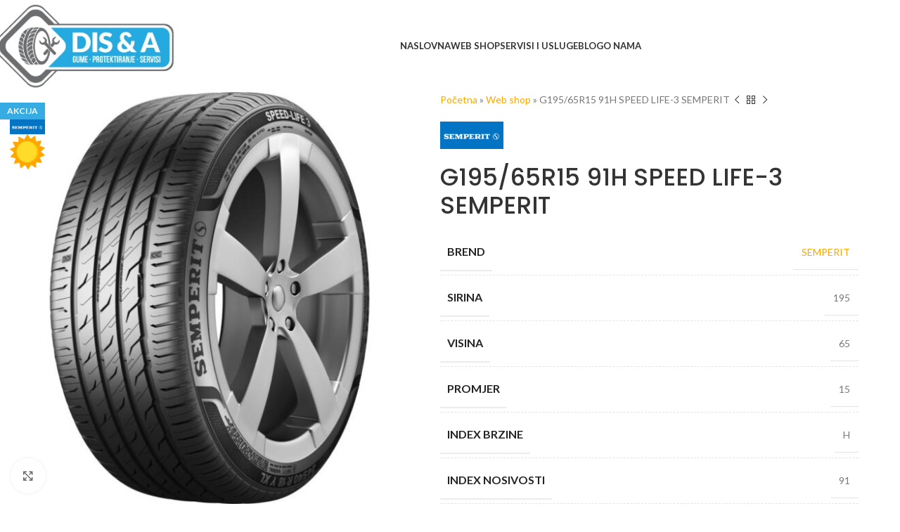

--- FILE ---
content_type: text/html; charset=UTF-8
request_url: https://dis-a.com/p/g195-65r15-91h-speed-life-3-semperit/
body_size: 33546
content:
<!DOCTYPE html>
<html lang="sr-RS">
<head><meta charset="UTF-8"><script>if(navigator.userAgent.match(/MSIE|Internet Explorer/i)||navigator.userAgent.match(/Trident\/7\..*?rv:11/i)){var href=document.location.href;if(!href.match(/[?&]nowprocket/)){if(href.indexOf("?")==-1){if(href.indexOf("#")==-1){document.location.href=href+"?nowprocket=1"}else{document.location.href=href.replace("#","?nowprocket=1#")}}else{if(href.indexOf("#")==-1){document.location.href=href+"&nowprocket=1"}else{document.location.href=href.replace("#","&nowprocket=1#")}}}}</script><script>(()=>{class RocketLazyLoadScripts{constructor(){this.v="1.2.6",this.triggerEvents=["keydown","mousedown","mousemove","touchmove","touchstart","touchend","wheel"],this.userEventHandler=this.t.bind(this),this.touchStartHandler=this.i.bind(this),this.touchMoveHandler=this.o.bind(this),this.touchEndHandler=this.h.bind(this),this.clickHandler=this.u.bind(this),this.interceptedClicks=[],this.interceptedClickListeners=[],this.l(this),window.addEventListener("pageshow",(t=>{this.persisted=t.persisted,this.everythingLoaded&&this.m()})),this.CSPIssue=sessionStorage.getItem("rocketCSPIssue"),document.addEventListener("securitypolicyviolation",(t=>{this.CSPIssue||"script-src-elem"!==t.violatedDirective||"data"!==t.blockedURI||(this.CSPIssue=!0,sessionStorage.setItem("rocketCSPIssue",!0))})),document.addEventListener("DOMContentLoaded",(()=>{this.k()})),this.delayedScripts={normal:[],async:[],defer:[]},this.trash=[],this.allJQueries=[]}p(t){document.hidden?t.t():(this.triggerEvents.forEach((e=>window.addEventListener(e,t.userEventHandler,{passive:!0}))),window.addEventListener("touchstart",t.touchStartHandler,{passive:!0}),window.addEventListener("mousedown",t.touchStartHandler),document.addEventListener("visibilitychange",t.userEventHandler))}_(){this.triggerEvents.forEach((t=>window.removeEventListener(t,this.userEventHandler,{passive:!0}))),document.removeEventListener("visibilitychange",this.userEventHandler)}i(t){"HTML"!==t.target.tagName&&(window.addEventListener("touchend",this.touchEndHandler),window.addEventListener("mouseup",this.touchEndHandler),window.addEventListener("touchmove",this.touchMoveHandler,{passive:!0}),window.addEventListener("mousemove",this.touchMoveHandler),t.target.addEventListener("click",this.clickHandler),this.L(t.target,!0),this.S(t.target,"onclick","rocket-onclick"),this.C())}o(t){window.removeEventListener("touchend",this.touchEndHandler),window.removeEventListener("mouseup",this.touchEndHandler),window.removeEventListener("touchmove",this.touchMoveHandler,{passive:!0}),window.removeEventListener("mousemove",this.touchMoveHandler),t.target.removeEventListener("click",this.clickHandler),this.L(t.target,!1),this.S(t.target,"rocket-onclick","onclick"),this.M()}h(){window.removeEventListener("touchend",this.touchEndHandler),window.removeEventListener("mouseup",this.touchEndHandler),window.removeEventListener("touchmove",this.touchMoveHandler,{passive:!0}),window.removeEventListener("mousemove",this.touchMoveHandler)}u(t){t.target.removeEventListener("click",this.clickHandler),this.L(t.target,!1),this.S(t.target,"rocket-onclick","onclick"),this.interceptedClicks.push(t),t.preventDefault(),t.stopPropagation(),t.stopImmediatePropagation(),this.M()}O(){window.removeEventListener("touchstart",this.touchStartHandler,{passive:!0}),window.removeEventListener("mousedown",this.touchStartHandler),this.interceptedClicks.forEach((t=>{t.target.dispatchEvent(new MouseEvent("click",{view:t.view,bubbles:!0,cancelable:!0}))}))}l(t){EventTarget.prototype.addEventListenerWPRocketBase=EventTarget.prototype.addEventListener,EventTarget.prototype.addEventListener=function(e,i,o){"click"!==e||t.windowLoaded||i===t.clickHandler||t.interceptedClickListeners.push({target:this,func:i,options:o}),(this||window).addEventListenerWPRocketBase(e,i,o)}}L(t,e){this.interceptedClickListeners.forEach((i=>{i.target===t&&(e?t.removeEventListener("click",i.func,i.options):t.addEventListener("click",i.func,i.options))})),t.parentNode!==document.documentElement&&this.L(t.parentNode,e)}D(){return new Promise((t=>{this.P?this.M=t:t()}))}C(){this.P=!0}M(){this.P=!1}S(t,e,i){t.hasAttribute&&t.hasAttribute(e)&&(event.target.setAttribute(i,event.target.getAttribute(e)),event.target.removeAttribute(e))}t(){this._(this),"loading"===document.readyState?document.addEventListener("DOMContentLoaded",this.R.bind(this)):this.R()}k(){let t=[];document.querySelectorAll("script[type=rocketlazyloadscript][data-rocket-src]").forEach((e=>{let i=e.getAttribute("data-rocket-src");if(i&&!i.startsWith("data:")){0===i.indexOf("//")&&(i=location.protocol+i);try{const o=new URL(i).origin;o!==location.origin&&t.push({src:o,crossOrigin:e.crossOrigin||"module"===e.getAttribute("data-rocket-type")})}catch(t){}}})),t=[...new Map(t.map((t=>[JSON.stringify(t),t]))).values()],this.T(t,"preconnect")}async R(){this.lastBreath=Date.now(),this.j(this),this.F(this),this.I(),this.W(),this.q(),await this.A(this.delayedScripts.normal),await this.A(this.delayedScripts.defer),await this.A(this.delayedScripts.async);try{await this.U(),await this.H(this),await this.J()}catch(t){console.error(t)}window.dispatchEvent(new Event("rocket-allScriptsLoaded")),this.everythingLoaded=!0,this.D().then((()=>{this.O()})),this.N()}W(){document.querySelectorAll("script[type=rocketlazyloadscript]").forEach((t=>{t.hasAttribute("data-rocket-src")?t.hasAttribute("async")&&!1!==t.async?this.delayedScripts.async.push(t):t.hasAttribute("defer")&&!1!==t.defer||"module"===t.getAttribute("data-rocket-type")?this.delayedScripts.defer.push(t):this.delayedScripts.normal.push(t):this.delayedScripts.normal.push(t)}))}async B(t){if(await this.G(),!0!==t.noModule||!("noModule"in HTMLScriptElement.prototype))return new Promise((e=>{let i;function o(){(i||t).setAttribute("data-rocket-status","executed"),e()}try{if(navigator.userAgent.indexOf("Firefox/")>0||""===navigator.vendor||this.CSPIssue)i=document.createElement("script"),[...t.attributes].forEach((t=>{let e=t.nodeName;"type"!==e&&("data-rocket-type"===e&&(e="type"),"data-rocket-src"===e&&(e="src"),i.setAttribute(e,t.nodeValue))})),t.text&&(i.text=t.text),i.hasAttribute("src")?(i.addEventListener("load",o),i.addEventListener("error",(function(){i.setAttribute("data-rocket-status","failed-network"),e()})),setTimeout((()=>{i.isConnected||e()}),1)):(i.text=t.text,o()),t.parentNode.replaceChild(i,t);else{const i=t.getAttribute("data-rocket-type"),s=t.getAttribute("data-rocket-src");i?(t.type=i,t.removeAttribute("data-rocket-type")):t.removeAttribute("type"),t.addEventListener("load",o),t.addEventListener("error",(i=>{this.CSPIssue&&i.target.src.startsWith("data:")?(console.log("WPRocket: data-uri blocked by CSP -> fallback"),t.removeAttribute("src"),this.B(t).then(e)):(t.setAttribute("data-rocket-status","failed-network"),e())})),s?(t.removeAttribute("data-rocket-src"),t.src=s):t.src="data:text/javascript;base64,"+window.btoa(unescape(encodeURIComponent(t.text)))}}catch(i){t.setAttribute("data-rocket-status","failed-transform"),e()}}));t.setAttribute("data-rocket-status","skipped")}async A(t){const e=t.shift();return e&&e.isConnected?(await this.B(e),this.A(t)):Promise.resolve()}q(){this.T([...this.delayedScripts.normal,...this.delayedScripts.defer,...this.delayedScripts.async],"preload")}T(t,e){var i=document.createDocumentFragment();t.forEach((t=>{const o=t.getAttribute&&t.getAttribute("data-rocket-src")||t.src;if(o&&!o.startsWith("data:")){const s=document.createElement("link");s.href=o,s.rel=e,"preconnect"!==e&&(s.as="script"),t.getAttribute&&"module"===t.getAttribute("data-rocket-type")&&(s.crossOrigin=!0),t.crossOrigin&&(s.crossOrigin=t.crossOrigin),t.integrity&&(s.integrity=t.integrity),i.appendChild(s),this.trash.push(s)}})),document.head.appendChild(i)}j(t){let e={};function i(i,o){return e[o].eventsToRewrite.indexOf(i)>=0&&!t.everythingLoaded?"rocket-"+i:i}function o(t,o){!function(t){e[t]||(e[t]={originalFunctions:{add:t.addEventListener,remove:t.removeEventListener},eventsToRewrite:[]},t.addEventListener=function(){arguments[0]=i(arguments[0],t),e[t].originalFunctions.add.apply(t,arguments)},t.removeEventListener=function(){arguments[0]=i(arguments[0],t),e[t].originalFunctions.remove.apply(t,arguments)})}(t),e[t].eventsToRewrite.push(o)}function s(e,i){let o=e[i];e[i]=null,Object.defineProperty(e,i,{get:()=>o||function(){},set(s){t.everythingLoaded?o=s:e["rocket"+i]=o=s}})}o(document,"DOMContentLoaded"),o(window,"DOMContentLoaded"),o(window,"load"),o(window,"pageshow"),o(document,"readystatechange"),s(document,"onreadystatechange"),s(window,"onload"),s(window,"onpageshow");try{Object.defineProperty(document,"readyState",{get:()=>t.rocketReadyState,set(e){t.rocketReadyState=e},configurable:!0}),document.readyState="loading"}catch(t){console.log("WPRocket DJE readyState conflict, bypassing")}}F(t){let e;function i(e){return t.everythingLoaded?e:e.split(" ").map((t=>"load"===t||0===t.indexOf("load.")?"rocket-jquery-load":t)).join(" ")}function o(o){function s(t){const e=o.fn[t];o.fn[t]=o.fn.init.prototype[t]=function(){return this[0]===window&&("string"==typeof arguments[0]||arguments[0]instanceof String?arguments[0]=i(arguments[0]):"object"==typeof arguments[0]&&Object.keys(arguments[0]).forEach((t=>{const e=arguments[0][t];delete arguments[0][t],arguments[0][i(t)]=e}))),e.apply(this,arguments),this}}o&&o.fn&&!t.allJQueries.includes(o)&&(o.fn.ready=o.fn.init.prototype.ready=function(e){return t.domReadyFired?e.bind(document)(o):document.addEventListener("rocket-DOMContentLoaded",(()=>e.bind(document)(o))),o([])},s("on"),s("one"),t.allJQueries.push(o)),e=o}o(window.jQuery),Object.defineProperty(window,"jQuery",{get:()=>e,set(t){o(t)}})}async H(t){const e=document.querySelector("script[data-webpack]");e&&(await async function(){return new Promise((t=>{e.addEventListener("load",t),e.addEventListener("error",t)}))}(),await t.K(),await t.H(t))}async U(){this.domReadyFired=!0;try{document.readyState="interactive"}catch(t){}await this.G(),document.dispatchEvent(new Event("rocket-readystatechange")),await this.G(),document.rocketonreadystatechange&&document.rocketonreadystatechange(),await this.G(),document.dispatchEvent(new Event("rocket-DOMContentLoaded")),await this.G(),window.dispatchEvent(new Event("rocket-DOMContentLoaded"))}async J(){try{document.readyState="complete"}catch(t){}await this.G(),document.dispatchEvent(new Event("rocket-readystatechange")),await this.G(),document.rocketonreadystatechange&&document.rocketonreadystatechange(),await this.G(),window.dispatchEvent(new Event("rocket-load")),await this.G(),window.rocketonload&&window.rocketonload(),await this.G(),this.allJQueries.forEach((t=>t(window).trigger("rocket-jquery-load"))),await this.G();const t=new Event("rocket-pageshow");t.persisted=this.persisted,window.dispatchEvent(t),await this.G(),window.rocketonpageshow&&window.rocketonpageshow({persisted:this.persisted}),this.windowLoaded=!0}m(){document.onreadystatechange&&document.onreadystatechange(),window.onload&&window.onload(),window.onpageshow&&window.onpageshow({persisted:this.persisted})}I(){const t=new Map;document.write=document.writeln=function(e){const i=document.currentScript;i||console.error("WPRocket unable to document.write this: "+e);const o=document.createRange(),s=i.parentElement;let n=t.get(i);void 0===n&&(n=i.nextSibling,t.set(i,n));const c=document.createDocumentFragment();o.setStart(c,0),c.appendChild(o.createContextualFragment(e)),s.insertBefore(c,n)}}async G(){Date.now()-this.lastBreath>45&&(await this.K(),this.lastBreath=Date.now())}async K(){return document.hidden?new Promise((t=>setTimeout(t))):new Promise((t=>requestAnimationFrame(t)))}N(){this.trash.forEach((t=>t.remove()))}static run(){const t=new RocketLazyLoadScripts;t.p(t)}}RocketLazyLoadScripts.run()})();</script>
	
	<link rel="profile" href="https://gmpg.org/xfn/11">
	<link rel="pingback" href="https://dis-a.com/xmlrpc.php">

	<meta name='robots' content='index, follow, max-image-preview:large, max-snippet:-1, max-video-preview:-1' />
	<style>img:is([sizes="auto" i], [sizes^="auto," i]) { contain-intrinsic-size: 3000px 1500px }</style>
	
<!-- Google Tag Manager for WordPress by gtm4wp.com -->
<script data-cfasync="false" data-pagespeed-no-defer>
	var gtm4wp_datalayer_name = "dataLayer";
	var dataLayer = dataLayer || [];
	const gtm4wp_use_sku_instead = false;
	const gtm4wp_currency = 'BAM';
	const gtm4wp_product_per_impression = 10;
	const gtm4wp_clear_ecommerce = false;
	const gtm4wp_datalayer_max_timeout = 2000;
</script>
<!-- End Google Tag Manager for WordPress by gtm4wp.com -->
	<!-- This site is optimized with the Yoast SEO Premium plugin v24.1 (Yoast SEO v26.4) - https://yoast.com/wordpress/plugins/seo/ -->
	<title>G195/65R15 91H SPEED LIFE-3 SEMPERIT | DIS&amp;A prodaja guma</title><link rel="preload" data-rocket-preload as="style" href="https://fonts.googleapis.com/css?family=Lato%3A400%2C700%7CPoppins%3A400%2C600%2C500&#038;display=swap" /><link rel="stylesheet" href="https://fonts.googleapis.com/css?family=Lato%3A400%2C700%7CPoppins%3A400%2C600%2C500&#038;display=swap" media="print" onload="this.media='all'" /><noscript><link rel="stylesheet" href="https://fonts.googleapis.com/css?family=Lato%3A400%2C700%7CPoppins%3A400%2C600%2C500&#038;display=swap" /></noscript>
	<meta name="description" content="G195/65R15 91H SPEED LIFE-3 SEMPERIT gume Banja Luka, Laktaši, Bijeljina | DIS &amp; A - Prodaja guma, protektiranje, servis - vulkanizer" />
	<link rel="canonical" href="https://dis-a.com/p/g195-65r15-91h-speed-life-3-semperit/" />
	<meta property="og:locale" content="sr_RS" />
	<meta property="og:type" content="product" />
	<meta property="og:title" content="G195/65R15 91H SPEED LIFE-3 SEMPERIT" />
	<meta property="og:url" content="https://dis-a.com/p/g195-65r15-91h-speed-life-3-semperit/" />
	<meta property="og:site_name" content="DIS &amp; A - Prodaja guma, protektiranje, servis" />
	<meta property="article:modified_time" content="2021-04-02T10:28:27+00:00" />
	<meta property="og:image" content="https://dis-a.com/wp-content/uploads/2020/06/G195-65R15-91H-SEMPERIT.jpg" />
	<meta property="og:image:width" content="800" />
	<meta property="og:image:height" content="800" />
	<meta property="og:image:type" content="image/jpeg" />
	<meta name="twitter:label1" content="Цена" />
	<meta name="twitter:data1" content="103KM" />
	<meta name="twitter:label2" content="Доступност" />
	<meta name="twitter:data2" content="На стању" />
	<script type="application/ld+json" class="yoast-schema-graph">{"@context":"https://schema.org","@graph":[{"@type":["WebPage","ItemPage"],"@id":"https://dis-a.com/p/g195-65r15-91h-speed-life-3-semperit/","url":"https://dis-a.com/p/g195-65r15-91h-speed-life-3-semperit/","name":"G195/65R15 91H SPEED LIFE-3 SEMPERIT | DIS&A prodaja guma","isPartOf":{"@id":"https://dis-a.com/#website"},"primaryImageOfPage":{"@id":"https://dis-a.com/p/g195-65r15-91h-speed-life-3-semperit/#primaryimage"},"image":{"@id":"https://dis-a.com/p/g195-65r15-91h-speed-life-3-semperit/#primaryimage"},"thumbnailUrl":"https://dis-a.com/wp-content/uploads/2020/06/G195-65R15-91H-SEMPERIT.jpg","description":"G195/65R15 91H SPEED LIFE-3 SEMPERIT gume Banja Luka, Laktaši, Bijeljina | DIS &amp; A - Prodaja guma, protektiranje, servis - vulkanizer","breadcrumb":{"@id":"https://dis-a.com/p/g195-65r15-91h-speed-life-3-semperit/#breadcrumb"},"inLanguage":"sr-RS","potentialAction":{"@type":"BuyAction","target":"https://dis-a.com/p/g195-65r15-91h-speed-life-3-semperit/"}},{"@type":"ImageObject","inLanguage":"sr-RS","@id":"https://dis-a.com/p/g195-65r15-91h-speed-life-3-semperit/#primaryimage","url":"https://dis-a.com/wp-content/uploads/2020/06/G195-65R15-91H-SEMPERIT.jpg","contentUrl":"https://dis-a.com/wp-content/uploads/2020/06/G195-65R15-91H-SEMPERIT.jpg","width":800,"height":800},{"@type":"BreadcrumbList","@id":"https://dis-a.com/p/g195-65r15-91h-speed-life-3-semperit/#breadcrumb","itemListElement":[{"@type":"ListItem","position":1,"name":"Početna","item":"https://dis-a.com/"},{"@type":"ListItem","position":2,"name":"Web shop","item":"https://dis-a.com/web-shop/"},{"@type":"ListItem","position":3,"name":"G195/65R15 91H SPEED LIFE-3 SEMPERIT"}]},{"@type":"WebSite","@id":"https://dis-a.com/#website","url":"https://dis-a.com/","name":"DIS & A - Prodaja guma, protektiranje, servis","description":"Online prodaja guma","publisher":{"@id":"https://dis-a.com/#organization"},"potentialAction":[{"@type":"SearchAction","target":{"@type":"EntryPoint","urlTemplate":"https://dis-a.com/?s={search_term_string}"},"query-input":{"@type":"PropertyValueSpecification","valueRequired":true,"valueName":"search_term_string"}}],"inLanguage":"sr-RS"},{"@type":"Organization","@id":"https://dis-a.com/#organization","name":"DIS&A doo","url":"https://dis-a.com/","logo":{"@type":"ImageObject","inLanguage":"sr-RS","@id":"https://dis-a.com/#/schema/logo/image/","url":"https://dis-a.com/wp-content/uploads/2022/05/dis-logo-1-e1652306260565.webp","contentUrl":"https://dis-a.com/wp-content/uploads/2022/05/dis-logo-1-e1652306260565.webp","width":315,"height":176,"caption":"DIS&A doo"},"image":{"@id":"https://dis-a.com/#/schema/logo/image/"},"sameAs":["https://www.facebook.com/disandadoo/","https://www.instagram.com/dis_and_a_bestdrive/"]}]}</script>
	<meta property="product:brand" content="SEMPERIT" />
	<meta property="product:price:amount" content="103" />
	<meta property="product:price:currency" content="BAM" />
	<meta property="og:availability" content="instock" />
	<meta property="product:availability" content="instock" />
	<meta property="product:retailer_item_id" content="372497" />
	<meta property="product:condition" content="new" />
	<!-- / Yoast SEO Premium plugin. -->


<link rel='dns-prefetch' href='//connect.facebook.net' />
<link rel='dns-prefetch' href='//fonts.googleapis.com' />
<link href='https://fonts.gstatic.com' crossorigin rel='preconnect' />
<link rel="alternate" type="application/rss+xml" title="DIS &amp; A - Prodaja guma, protektiranje, servis &raquo; довод" href="https://dis-a.com/feed/" />
<link rel="alternate" type="application/rss+xml" title="DIS &amp; A - Prodaja guma, protektiranje, servis &raquo; довод коментара" href="https://dis-a.com/comments/feed/" />
<link rel='stylesheet' id='wp-block-library-css' href='https://dis-a.com/wp-includes/css/dist/block-library/style.min.css?ver=6.7.4' type='text/css' media='all' />
<style id='global-styles-inline-css' type='text/css'>
:root{--wp--preset--aspect-ratio--square: 1;--wp--preset--aspect-ratio--4-3: 4/3;--wp--preset--aspect-ratio--3-4: 3/4;--wp--preset--aspect-ratio--3-2: 3/2;--wp--preset--aspect-ratio--2-3: 2/3;--wp--preset--aspect-ratio--16-9: 16/9;--wp--preset--aspect-ratio--9-16: 9/16;--wp--preset--color--black: #000000;--wp--preset--color--cyan-bluish-gray: #abb8c3;--wp--preset--color--white: #ffffff;--wp--preset--color--pale-pink: #f78da7;--wp--preset--color--vivid-red: #cf2e2e;--wp--preset--color--luminous-vivid-orange: #ff6900;--wp--preset--color--luminous-vivid-amber: #fcb900;--wp--preset--color--light-green-cyan: #7bdcb5;--wp--preset--color--vivid-green-cyan: #00d084;--wp--preset--color--pale-cyan-blue: #8ed1fc;--wp--preset--color--vivid-cyan-blue: #0693e3;--wp--preset--color--vivid-purple: #9b51e0;--wp--preset--gradient--vivid-cyan-blue-to-vivid-purple: linear-gradient(135deg,rgba(6,147,227,1) 0%,rgb(155,81,224) 100%);--wp--preset--gradient--light-green-cyan-to-vivid-green-cyan: linear-gradient(135deg,rgb(122,220,180) 0%,rgb(0,208,130) 100%);--wp--preset--gradient--luminous-vivid-amber-to-luminous-vivid-orange: linear-gradient(135deg,rgba(252,185,0,1) 0%,rgba(255,105,0,1) 100%);--wp--preset--gradient--luminous-vivid-orange-to-vivid-red: linear-gradient(135deg,rgba(255,105,0,1) 0%,rgb(207,46,46) 100%);--wp--preset--gradient--very-light-gray-to-cyan-bluish-gray: linear-gradient(135deg,rgb(238,238,238) 0%,rgb(169,184,195) 100%);--wp--preset--gradient--cool-to-warm-spectrum: linear-gradient(135deg,rgb(74,234,220) 0%,rgb(151,120,209) 20%,rgb(207,42,186) 40%,rgb(238,44,130) 60%,rgb(251,105,98) 80%,rgb(254,248,76) 100%);--wp--preset--gradient--blush-light-purple: linear-gradient(135deg,rgb(255,206,236) 0%,rgb(152,150,240) 100%);--wp--preset--gradient--blush-bordeaux: linear-gradient(135deg,rgb(254,205,165) 0%,rgb(254,45,45) 50%,rgb(107,0,62) 100%);--wp--preset--gradient--luminous-dusk: linear-gradient(135deg,rgb(255,203,112) 0%,rgb(199,81,192) 50%,rgb(65,88,208) 100%);--wp--preset--gradient--pale-ocean: linear-gradient(135deg,rgb(255,245,203) 0%,rgb(182,227,212) 50%,rgb(51,167,181) 100%);--wp--preset--gradient--electric-grass: linear-gradient(135deg,rgb(202,248,128) 0%,rgb(113,206,126) 100%);--wp--preset--gradient--midnight: linear-gradient(135deg,rgb(2,3,129) 0%,rgb(40,116,252) 100%);--wp--preset--font-size--small: 13px;--wp--preset--font-size--medium: 20px;--wp--preset--font-size--large: 36px;--wp--preset--font-size--x-large: 42px;--wp--preset--spacing--20: 0.44rem;--wp--preset--spacing--30: 0.67rem;--wp--preset--spacing--40: 1rem;--wp--preset--spacing--50: 1.5rem;--wp--preset--spacing--60: 2.25rem;--wp--preset--spacing--70: 3.38rem;--wp--preset--spacing--80: 5.06rem;--wp--preset--shadow--natural: 6px 6px 9px rgba(0, 0, 0, 0.2);--wp--preset--shadow--deep: 12px 12px 50px rgba(0, 0, 0, 0.4);--wp--preset--shadow--sharp: 6px 6px 0px rgba(0, 0, 0, 0.2);--wp--preset--shadow--outlined: 6px 6px 0px -3px rgba(255, 255, 255, 1), 6px 6px rgba(0, 0, 0, 1);--wp--preset--shadow--crisp: 6px 6px 0px rgba(0, 0, 0, 1);}:where(body) { margin: 0; }.wp-site-blocks > .alignleft { float: left; margin-right: 2em; }.wp-site-blocks > .alignright { float: right; margin-left: 2em; }.wp-site-blocks > .aligncenter { justify-content: center; margin-left: auto; margin-right: auto; }:where(.is-layout-flex){gap: 0.5em;}:where(.is-layout-grid){gap: 0.5em;}.is-layout-flow > .alignleft{float: left;margin-inline-start: 0;margin-inline-end: 2em;}.is-layout-flow > .alignright{float: right;margin-inline-start: 2em;margin-inline-end: 0;}.is-layout-flow > .aligncenter{margin-left: auto !important;margin-right: auto !important;}.is-layout-constrained > .alignleft{float: left;margin-inline-start: 0;margin-inline-end: 2em;}.is-layout-constrained > .alignright{float: right;margin-inline-start: 2em;margin-inline-end: 0;}.is-layout-constrained > .aligncenter{margin-left: auto !important;margin-right: auto !important;}.is-layout-constrained > :where(:not(.alignleft):not(.alignright):not(.alignfull)){margin-left: auto !important;margin-right: auto !important;}body .is-layout-flex{display: flex;}.is-layout-flex{flex-wrap: wrap;align-items: center;}.is-layout-flex > :is(*, div){margin: 0;}body .is-layout-grid{display: grid;}.is-layout-grid > :is(*, div){margin: 0;}body{padding-top: 0px;padding-right: 0px;padding-bottom: 0px;padding-left: 0px;}a:where(:not(.wp-element-button)){text-decoration: none;}:root :where(.wp-element-button, .wp-block-button__link){background-color: #32373c;border-width: 0;color: #fff;font-family: inherit;font-size: inherit;line-height: inherit;padding: calc(0.667em + 2px) calc(1.333em + 2px);text-decoration: none;}.has-black-color{color: var(--wp--preset--color--black) !important;}.has-cyan-bluish-gray-color{color: var(--wp--preset--color--cyan-bluish-gray) !important;}.has-white-color{color: var(--wp--preset--color--white) !important;}.has-pale-pink-color{color: var(--wp--preset--color--pale-pink) !important;}.has-vivid-red-color{color: var(--wp--preset--color--vivid-red) !important;}.has-luminous-vivid-orange-color{color: var(--wp--preset--color--luminous-vivid-orange) !important;}.has-luminous-vivid-amber-color{color: var(--wp--preset--color--luminous-vivid-amber) !important;}.has-light-green-cyan-color{color: var(--wp--preset--color--light-green-cyan) !important;}.has-vivid-green-cyan-color{color: var(--wp--preset--color--vivid-green-cyan) !important;}.has-pale-cyan-blue-color{color: var(--wp--preset--color--pale-cyan-blue) !important;}.has-vivid-cyan-blue-color{color: var(--wp--preset--color--vivid-cyan-blue) !important;}.has-vivid-purple-color{color: var(--wp--preset--color--vivid-purple) !important;}.has-black-background-color{background-color: var(--wp--preset--color--black) !important;}.has-cyan-bluish-gray-background-color{background-color: var(--wp--preset--color--cyan-bluish-gray) !important;}.has-white-background-color{background-color: var(--wp--preset--color--white) !important;}.has-pale-pink-background-color{background-color: var(--wp--preset--color--pale-pink) !important;}.has-vivid-red-background-color{background-color: var(--wp--preset--color--vivid-red) !important;}.has-luminous-vivid-orange-background-color{background-color: var(--wp--preset--color--luminous-vivid-orange) !important;}.has-luminous-vivid-amber-background-color{background-color: var(--wp--preset--color--luminous-vivid-amber) !important;}.has-light-green-cyan-background-color{background-color: var(--wp--preset--color--light-green-cyan) !important;}.has-vivid-green-cyan-background-color{background-color: var(--wp--preset--color--vivid-green-cyan) !important;}.has-pale-cyan-blue-background-color{background-color: var(--wp--preset--color--pale-cyan-blue) !important;}.has-vivid-cyan-blue-background-color{background-color: var(--wp--preset--color--vivid-cyan-blue) !important;}.has-vivid-purple-background-color{background-color: var(--wp--preset--color--vivid-purple) !important;}.has-black-border-color{border-color: var(--wp--preset--color--black) !important;}.has-cyan-bluish-gray-border-color{border-color: var(--wp--preset--color--cyan-bluish-gray) !important;}.has-white-border-color{border-color: var(--wp--preset--color--white) !important;}.has-pale-pink-border-color{border-color: var(--wp--preset--color--pale-pink) !important;}.has-vivid-red-border-color{border-color: var(--wp--preset--color--vivid-red) !important;}.has-luminous-vivid-orange-border-color{border-color: var(--wp--preset--color--luminous-vivid-orange) !important;}.has-luminous-vivid-amber-border-color{border-color: var(--wp--preset--color--luminous-vivid-amber) !important;}.has-light-green-cyan-border-color{border-color: var(--wp--preset--color--light-green-cyan) !important;}.has-vivid-green-cyan-border-color{border-color: var(--wp--preset--color--vivid-green-cyan) !important;}.has-pale-cyan-blue-border-color{border-color: var(--wp--preset--color--pale-cyan-blue) !important;}.has-vivid-cyan-blue-border-color{border-color: var(--wp--preset--color--vivid-cyan-blue) !important;}.has-vivid-purple-border-color{border-color: var(--wp--preset--color--vivid-purple) !important;}.has-vivid-cyan-blue-to-vivid-purple-gradient-background{background: var(--wp--preset--gradient--vivid-cyan-blue-to-vivid-purple) !important;}.has-light-green-cyan-to-vivid-green-cyan-gradient-background{background: var(--wp--preset--gradient--light-green-cyan-to-vivid-green-cyan) !important;}.has-luminous-vivid-amber-to-luminous-vivid-orange-gradient-background{background: var(--wp--preset--gradient--luminous-vivid-amber-to-luminous-vivid-orange) !important;}.has-luminous-vivid-orange-to-vivid-red-gradient-background{background: var(--wp--preset--gradient--luminous-vivid-orange-to-vivid-red) !important;}.has-very-light-gray-to-cyan-bluish-gray-gradient-background{background: var(--wp--preset--gradient--very-light-gray-to-cyan-bluish-gray) !important;}.has-cool-to-warm-spectrum-gradient-background{background: var(--wp--preset--gradient--cool-to-warm-spectrum) !important;}.has-blush-light-purple-gradient-background{background: var(--wp--preset--gradient--blush-light-purple) !important;}.has-blush-bordeaux-gradient-background{background: var(--wp--preset--gradient--blush-bordeaux) !important;}.has-luminous-dusk-gradient-background{background: var(--wp--preset--gradient--luminous-dusk) !important;}.has-pale-ocean-gradient-background{background: var(--wp--preset--gradient--pale-ocean) !important;}.has-electric-grass-gradient-background{background: var(--wp--preset--gradient--electric-grass) !important;}.has-midnight-gradient-background{background: var(--wp--preset--gradient--midnight) !important;}.has-small-font-size{font-size: var(--wp--preset--font-size--small) !important;}.has-medium-font-size{font-size: var(--wp--preset--font-size--medium) !important;}.has-large-font-size{font-size: var(--wp--preset--font-size--large) !important;}.has-x-large-font-size{font-size: var(--wp--preset--font-size--x-large) !important;}
:where(.wp-block-post-template.is-layout-flex){gap: 1.25em;}:where(.wp-block-post-template.is-layout-grid){gap: 1.25em;}
:where(.wp-block-columns.is-layout-flex){gap: 2em;}:where(.wp-block-columns.is-layout-grid){gap: 2em;}
:root :where(.wp-block-pullquote){font-size: 1.5em;line-height: 1.6;}
</style>
<style id='woocommerce-inline-inline-css' type='text/css'>
.woocommerce form .form-row .required { visibility: visible; }
</style>
<link rel='stylesheet' id='bookly-ladda.min.css-css' href='https://dis-a.com/wp-content/plugins/bookly-responsive-appointment-booking-tool/frontend/resources/css/ladda.min.css?ver=26.0' type='text/css' media='all' />
<link data-minify="1" rel='stylesheet' id='bookly-tailwind.css-css' href='https://dis-a.com/wp-content/cache/background-css/dis-a.com/wp-content/cache/min/1/wp-content/plugins/bookly-responsive-appointment-booking-tool/backend/resources/tailwind/tailwind.css?ver=1761245756&wpr_t=1769238716' type='text/css' media='all' />
<link data-minify="1" rel='stylesheet' id='bookly-modern-booking-form-calendar.css-css' href='https://dis-a.com/wp-content/cache/min/1/wp-content/plugins/bookly-responsive-appointment-booking-tool/frontend/resources/css/modern-booking-form-calendar.css?ver=1761245756' type='text/css' media='all' />
<link data-minify="1" rel='stylesheet' id='bookly-bootstrap-icons.min.css-css' href='https://dis-a.com/wp-content/cache/min/1/wp-content/plugins/bookly-responsive-appointment-booking-tool/frontend/resources/css/bootstrap-icons.min.css?ver=1761245756' type='text/css' media='all' />
<link data-minify="1" rel='stylesheet' id='bookly-intlTelInput.css-css' href='https://dis-a.com/wp-content/cache/min/1/wp-content/plugins/bookly-responsive-appointment-booking-tool/frontend/resources/css/intlTelInput.css?ver=1761245756' type='text/css' media='all' />
<link data-minify="1" rel='stylesheet' id='bookly-bookly-main.css-css' href='https://dis-a.com/wp-content/cache/background-css/dis-a.com/wp-content/cache/min/1/wp-content/plugins/bookly-responsive-appointment-booking-tool/frontend/resources/css/bookly-main.css?ver=1761245756&wpr_t=1769238716' type='text/css' media='all' />
<link rel='stylesheet' id='bookly-bootstrap.min.css-css' href='https://dis-a.com/wp-content/cache/background-css/dis-a.com/wp-content/plugins/bookly-responsive-appointment-booking-tool/backend/resources/bootstrap/css/bootstrap.min.css?ver=26.0&wpr_t=1769238716' type='text/css' media='all' />
<link data-minify="1" rel='stylesheet' id='bookly-customer-profile.css-css' href='https://dis-a.com/wp-content/cache/min/1/wp-content/plugins/bookly-addon-pro/frontend/modules/customer_profile/resources/css/customer-profile.css?ver=1761245756' type='text/css' media='all' />
<link data-minify="1" rel='stylesheet' id='grw-public-main-css-css' href='https://dis-a.com/wp-content/cache/min/1/wp-content/plugins/widget-google-reviews/assets/css/public-main.css?ver=1761245756' type='text/css' media='all' />
<link data-minify="1" rel='stylesheet' id='yith_ywraq_frontend-css' href='https://dis-a.com/wp-content/cache/background-css/dis-a.com/wp-content/cache/min/1/wp-content/plugins/yith-woocommerce-request-a-quote-premium/assets/css/ywraq-frontend.css?ver=1761245756&wpr_t=1769238716' type='text/css' media='all' />
<style id='yith_ywraq_frontend-inline-css' type='text/css'>
:root {
		--ywraq_layout_button_bg_color: rgb(255,165,0);
		--ywraq_layout_button_bg_color_hover: rgb(123,128,131);
		--ywraq_layout_button_border_color: rgb(255,165,0);
		--ywraq_layout_button_border_color_hover: rgb(123,128,131);
		--ywraq_layout_button_color: rgb(0,0,0);
		--ywraq_layout_button_color_hover: #ffffff;
		
		--ywraq_checkout_button_bg_color: rgb(255,165,0);
		--ywraq_checkout_button_bg_color_hover: rgb(123,128,131);
		--ywraq_checkout_button_border_color: rgb(255,165,0);
		--ywraq_checkout_button_border_color_hover: rgb(123,128,131);
		--ywraq_checkout_button_color: rgb(0,0,0);
		--ywraq_checkout_button_color_hover: #ffffff;
		
		--ywraq_accept_button_bg_color: #0066b4;
		--ywraq_accept_button_bg_color_hover: #044a80;
		--ywraq_accept_button_border_color: #0066b4;
		--ywraq_accept_button_border_color_hover: #044a80;
		--ywraq_accept_button_color: #ffffff;
		--ywraq_accept_button_color_hover: #ffffff;
		
		--ywraq_reject_button_bg_color: transparent;
		--ywraq_reject_button_bg_color_hover: #CC2B2B;
		--ywraq_reject_button_border_color: #CC2B2B;
		--ywraq_reject_button_border_color_hover: #CC2B2B;
		--ywraq_reject_button_color: #CC2B2B;
		--ywraq_reject_button_color_hover: #ffffff;
		}		

.cart button.single_add_to_cart_button, .cart a.single_add_to_cart_button{
	                 display:none!important;
	                }
</style>
<link data-minify="1" rel='stylesheet' id='js_composer_front-css' href='https://dis-a.com/wp-content/cache/min/1/wp-content/uploads/2025/01/js_composer-1736073526.css?ver=1761245756' type='text/css' media='all' />
<link rel='stylesheet' id='woodmart-style-css' href='https://dis-a.com/wp-content/cache/background-css/dis-a.com/wp-content/themes/woodmart/css/parts/base.min.css?ver=8.1.2&wpr_t=1769238716' type='text/css' media='all' />
<link rel='stylesheet' id='wd-helpers-wpb-elem-css' href='https://dis-a.com/wp-content/themes/woodmart/css/parts/helpers-wpb-elem.min.css?ver=8.1.2' type='text/css' media='all' />
<link rel='stylesheet' id='wd-revolution-slider-css' href='https://dis-a.com/wp-content/themes/woodmart/css/parts/int-rev-slider.min.css?ver=8.1.2' type='text/css' media='all' />
<link rel='stylesheet' id='wd-woo-yith-req-quote-css' href='https://dis-a.com/wp-content/themes/woodmart/css/parts/int-woo-yith-request-quote.min.css?ver=8.1.2' type='text/css' media='all' />
<link rel='stylesheet' id='wd-woo-mod-grid-css' href='https://dis-a.com/wp-content/themes/woodmart/css/parts/woo-mod-grid.min.css?ver=8.1.2' type='text/css' media='all' />
<link rel='stylesheet' id='wd-woo-mod-quantity-css' href='https://dis-a.com/wp-content/themes/woodmart/css/parts/woo-mod-quantity.min.css?ver=8.1.2' type='text/css' media='all' />
<link rel='stylesheet' id='wd-woo-mod-shop-table-css' href='https://dis-a.com/wp-content/themes/woodmart/css/parts/woo-mod-shop-table.min.css?ver=8.1.2' type='text/css' media='all' />
<link rel='stylesheet' id='wd-select2-css' href='https://dis-a.com/wp-content/themes/woodmart/css/parts/woo-lib-select2.min.css?ver=8.1.2' type='text/css' media='all' />
<link rel='stylesheet' id='wd-wpbakery-base-css' href='https://dis-a.com/wp-content/themes/woodmart/css/parts/int-wpb-base.min.css?ver=8.1.2' type='text/css' media='all' />
<link rel='stylesheet' id='wd-wpbakery-base-deprecated-css' href='https://dis-a.com/wp-content/themes/woodmart/css/parts/int-wpb-base-deprecated.min.css?ver=8.1.2' type='text/css' media='all' />
<link rel='stylesheet' id='wd-int-wordfence-css' href='https://dis-a.com/wp-content/themes/woodmart/css/parts/int-wordfence.min.css?ver=8.1.2' type='text/css' media='all' />
<link rel='stylesheet' id='wd-woocommerce-base-css' href='https://dis-a.com/wp-content/themes/woodmart/css/parts/woocommerce-base.min.css?ver=8.1.2' type='text/css' media='all' />
<link rel='stylesheet' id='wd-mod-star-rating-css' href='https://dis-a.com/wp-content/themes/woodmart/css/parts/mod-star-rating.min.css?ver=8.1.2' type='text/css' media='all' />
<link rel='stylesheet' id='wd-woocommerce-block-notices-css' href='https://dis-a.com/wp-content/themes/woodmart/css/parts/woo-mod-block-notices.min.css?ver=8.1.2' type='text/css' media='all' />
<link rel='stylesheet' id='wd-woo-single-prod-el-base-css' href='https://dis-a.com/wp-content/themes/woodmart/css/parts/woo-single-prod-el-base.min.css?ver=8.1.2' type='text/css' media='all' />
<link rel='stylesheet' id='wd-woo-mod-stock-status-css' href='https://dis-a.com/wp-content/themes/woodmart/css/parts/woo-mod-stock-status.min.css?ver=8.1.2' type='text/css' media='all' />
<link rel='stylesheet' id='wd-woo-mod-shop-attributes-css' href='https://dis-a.com/wp-content/themes/woodmart/css/parts/woo-mod-shop-attributes.min.css?ver=8.1.2' type='text/css' media='all' />
<link rel='stylesheet' id='wd-opt-carousel-disable-css' href='https://dis-a.com/wp-content/themes/woodmart/css/parts/opt-carousel-disable.min.css?ver=8.1.2' type='text/css' media='all' />
<link rel='stylesheet' id='wd-wp-blocks-css' href='https://dis-a.com/wp-content/themes/woodmart/css/parts/wp-blocks.min.css?ver=8.1.2' type='text/css' media='all' />
<link rel='stylesheet' id='wd-header-base-css' href='https://dis-a.com/wp-content/themes/woodmart/css/parts/header-base.min.css?ver=8.1.2' type='text/css' media='all' />
<link rel='stylesheet' id='wd-mod-tools-css' href='https://dis-a.com/wp-content/themes/woodmart/css/parts/mod-tools.min.css?ver=8.1.2' type='text/css' media='all' />
<link rel='stylesheet' id='wd-header-mobile-nav-dropdown-css' href='https://dis-a.com/wp-content/themes/woodmart/css/parts/header-el-mobile-nav-dropdown.min.css?ver=8.1.2' type='text/css' media='all' />
<link rel='stylesheet' id='wd-page-title-css' href='https://dis-a.com/wp-content/themes/woodmart/css/parts/page-title.min.css?ver=8.1.2' type='text/css' media='all' />
<link rel='stylesheet' id='wd-woo-single-prod-predefined-css' href='https://dis-a.com/wp-content/themes/woodmart/css/parts/woo-single-prod-predefined.min.css?ver=8.1.2' type='text/css' media='all' />
<link rel='stylesheet' id='wd-woo-single-prod-and-quick-view-predefined-css' href='https://dis-a.com/wp-content/themes/woodmart/css/parts/woo-single-prod-and-quick-view-predefined.min.css?ver=8.1.2' type='text/css' media='all' />
<link rel='stylesheet' id='wd-woo-single-prod-el-tabs-predefined-css' href='https://dis-a.com/wp-content/themes/woodmart/css/parts/woo-single-prod-el-tabs-predefined.min.css?ver=8.1.2' type='text/css' media='all' />
<link rel='stylesheet' id='wd-woo-single-prod-opt-base-css' href='https://dis-a.com/wp-content/themes/woodmart/css/parts/woo-single-prod-opt-base.min.css?ver=8.1.2' type='text/css' media='all' />
<link rel='stylesheet' id='wd-woo-single-prod-el-gallery-css' href='https://dis-a.com/wp-content/themes/woodmart/css/parts/woo-single-prod-el-gallery.min.css?ver=8.1.2' type='text/css' media='all' />
<link rel='stylesheet' id='wd-swiper-css' href='https://dis-a.com/wp-content/themes/woodmart/css/parts/lib-swiper.min.css?ver=8.1.2' type='text/css' media='all' />
<link rel='stylesheet' id='wd-woo-mod-product-labels-css' href='https://dis-a.com/wp-content/themes/woodmart/css/parts/woo-mod-product-labels.min.css?ver=8.1.2' type='text/css' media='all' />
<link rel='stylesheet' id='wd-woo-mod-product-labels-rect-css' href='https://dis-a.com/wp-content/themes/woodmart/css/parts/woo-mod-product-labels-rect.min.css?ver=8.1.2' type='text/css' media='all' />
<link rel='stylesheet' id='wd-swiper-arrows-css' href='https://dis-a.com/wp-content/themes/woodmart/css/parts/lib-swiper-arrows.min.css?ver=8.1.2' type='text/css' media='all' />
<link rel='stylesheet' id='wd-photoswipe-css' href='https://dis-a.com/wp-content/cache/background-css/dis-a.com/wp-content/themes/woodmart/css/parts/lib-photoswipe.min.css?ver=8.1.2&wpr_t=1769238716' type='text/css' media='all' />
<link rel='stylesheet' id='wd-woo-single-prod-el-navigation-css' href='https://dis-a.com/wp-content/themes/woodmart/css/parts/woo-single-prod-el-navigation.min.css?ver=8.1.2' type='text/css' media='all' />
<link rel='stylesheet' id='wd-social-icons-css' href='https://dis-a.com/wp-content/themes/woodmart/css/parts/el-social-icons.min.css?ver=8.1.2' type='text/css' media='all' />
<link rel='stylesheet' id='wd-tabs-css' href='https://dis-a.com/wp-content/themes/woodmart/css/parts/el-tabs.min.css?ver=8.1.2' type='text/css' media='all' />
<link rel='stylesheet' id='wd-woo-single-prod-el-tabs-opt-layout-tabs-css' href='https://dis-a.com/wp-content/themes/woodmart/css/parts/woo-single-prod-el-tabs-opt-layout-tabs.min.css?ver=8.1.2' type='text/css' media='all' />
<link rel='stylesheet' id='wd-accordion-css' href='https://dis-a.com/wp-content/themes/woodmart/css/parts/el-accordion.min.css?ver=8.1.2' type='text/css' media='all' />
<link rel='stylesheet' id='wd-accordion-elem-wpb-css' href='https://dis-a.com/wp-content/themes/woodmart/css/parts/el-accordion-wpb-elem.min.css?ver=8.1.2' type='text/css' media='all' />
<link rel='stylesheet' id='wd-footer-base-css' href='https://dis-a.com/wp-content/themes/woodmart/css/parts/footer-base.min.css?ver=8.1.2' type='text/css' media='all' />
<link rel='stylesheet' id='wd-section-title-css' href='https://dis-a.com/wp-content/themes/woodmart/css/parts/el-section-title.min.css?ver=8.1.2' type='text/css' media='all' />
<link rel='stylesheet' id='wd-mod-highlighted-text-css' href='https://dis-a.com/wp-content/themes/woodmart/css/parts/mod-highlighted-text.min.css?ver=8.1.2' type='text/css' media='all' />
<link rel='stylesheet' id='wd-el-subtitle-style-css' href='https://dis-a.com/wp-content/themes/woodmart/css/parts/el-subtitle-style.min.css?ver=8.1.2' type='text/css' media='all' />
<link rel='stylesheet' id='wd-info-box-css' href='https://dis-a.com/wp-content/themes/woodmart/css/parts/el-info-box.min.css?ver=8.1.2' type='text/css' media='all' />
<link rel='stylesheet' id='wd-widget-wd-recent-posts-css' href='https://dis-a.com/wp-content/themes/woodmart/css/parts/widget-wd-recent-posts.min.css?ver=8.1.2' type='text/css' media='all' />
<link rel='stylesheet' id='wd-widget-tag-cloud-css' href='https://dis-a.com/wp-content/themes/woodmart/css/parts/widget-tag-cloud.min.css?ver=8.1.2' type='text/css' media='all' />
<link rel='stylesheet' id='wd-scroll-top-css' href='https://dis-a.com/wp-content/themes/woodmart/css/parts/opt-scrolltotop.min.css?ver=8.1.2' type='text/css' media='all' />
<link data-minify="1" rel='stylesheet' id='xts-style-header_528910-css' href='https://dis-a.com/wp-content/cache/min/1/wp-content/uploads/2025/09/xts-header_528910-1758832116.css?ver=1761245757' type='text/css' media='all' />
<link data-minify="1" rel='stylesheet' id='xts-style-theme_settings_default-css' href='https://dis-a.com/wp-content/cache/min/1/wp-content/uploads/2025/09/xts-theme_settings_default-1758829918.css?ver=1761245757' type='text/css' media='all' />

<style id='rocket-lazyload-inline-css' type='text/css'>
.rll-youtube-player{position:relative;padding-bottom:56.23%;height:0;overflow:hidden;max-width:100%;}.rll-youtube-player:focus-within{outline: 2px solid currentColor;outline-offset: 5px;}.rll-youtube-player iframe{position:absolute;top:0;left:0;width:100%;height:100%;z-index:100;background:0 0}.rll-youtube-player img{bottom:0;display:block;left:0;margin:auto;max-width:100%;width:100%;position:absolute;right:0;top:0;border:none;height:auto;-webkit-transition:.4s all;-moz-transition:.4s all;transition:.4s all}.rll-youtube-player img:hover{-webkit-filter:brightness(75%)}.rll-youtube-player .play{height:100%;width:100%;left:0;top:0;position:absolute;background:var(--wpr-bg-81b7cc69-7e63-46e9-8d8e-b5436cd69ca1) no-repeat center;background-color: transparent !important;cursor:pointer;border:none;}
</style>
<script type="text/javascript" src="https://dis-a.com/wp-includes/js/jquery/jquery.min.js?ver=3.7.1" id="jquery-core-js"></script>
<script type="text/javascript" src="https://dis-a.com/wp-includes/js/jquery/jquery-migrate.min.js?ver=3.4.1" id="jquery-migrate-js"></script>
<script type="text/javascript" src="https://dis-a.com/wp-content/plugins/woocommerce/assets/js/jquery-blockui/jquery.blockUI.min.js?ver=2.7.0-wc.10.3.7" id="wc-jquery-blockui-js" data-wp-strategy="defer" data-rocket-defer defer></script>
<script type="text/javascript" id="wc-add-to-cart-js-extra">
/* <![CDATA[ */
var wc_add_to_cart_params = {"ajax_url":"\/wp-admin\/admin-ajax.php","wc_ajax_url":"\/?wc-ajax=%%endpoint%%","i18n_view_cart":"Vidi ko\u0161aricu","cart_url":"https:\/\/dis-a.com\/korpa\/","is_cart":"","cart_redirect_after_add":"yes"};
/* ]]> */
</script>
<script type="text/javascript" src="https://dis-a.com/wp-content/plugins/woocommerce/assets/js/frontend/add-to-cart.min.js?ver=10.3.7" id="wc-add-to-cart-js" data-wp-strategy="defer" data-rocket-defer defer></script>
<script type="text/javascript" src="https://dis-a.com/wp-content/plugins/woocommerce/assets/js/zoom/jquery.zoom.min.js?ver=1.7.21-wc.10.3.7" id="wc-zoom-js" defer="defer" data-wp-strategy="defer"></script>
<script type="text/javascript" id="wc-single-product-js-extra">
/* <![CDATA[ */
var wc_single_product_params = {"i18n_required_rating_text":"Molimo odaberite svoju ocjenu","i18n_rating_options":["1 \u043e\u0434 5 \u0437\u0432\u0435\u0437\u0434\u0438\u0446\u0430","2 \u043e\u0434 5 \u0437\u0432\u0435\u0437\u0434\u0438\u0446\u0430","3 \u043e\u0434 5 \u0437\u0432\u0435\u0437\u0434\u0438\u0446\u0430","4 \u043e\u0434 5 \u0437\u0432\u0435\u0437\u0434\u0438\u0446\u0430","5 \u043e\u0434 5 \u0437\u0432\u0435\u0437\u0434\u0438\u0446\u0430"],"i18n_product_gallery_trigger_text":"\u041f\u043e\u0433\u043b\u0435\u0434\u0430\u0458\u0442\u0435 \u0433\u0430\u043b\u0435\u0440\u0438\u0458\u0443 \u0441\u043b\u0438\u043a\u0430 \u043f\u0440\u0435\u043a\u043e \u0446\u0435\u043b\u043e\u0433 \u0435\u043a\u0440\u0430\u043d\u0430","review_rating_required":"yes","flexslider":{"rtl":false,"animation":"slide","smoothHeight":true,"directionNav":false,"controlNav":"thumbnails","slideshow":false,"animationSpeed":500,"animationLoop":false,"allowOneSlide":false},"zoom_enabled":"","zoom_options":[],"photoswipe_enabled":"","photoswipe_options":{"shareEl":false,"closeOnScroll":false,"history":false,"hideAnimationDuration":0,"showAnimationDuration":0},"flexslider_enabled":""};
/* ]]> */
</script>
<script type="text/javascript" src="https://dis-a.com/wp-content/plugins/woocommerce/assets/js/frontend/single-product.min.js?ver=10.3.7" id="wc-single-product-js" defer="defer" data-wp-strategy="defer"></script>
<script type="text/javascript" src="https://dis-a.com/wp-content/plugins/woocommerce/assets/js/js-cookie/js.cookie.min.js?ver=2.1.4-wc.10.3.7" id="wc-js-cookie-js" defer="defer" data-wp-strategy="defer"></script>
<script type="text/javascript" id="woocommerce-js-extra">
/* <![CDATA[ */
var woocommerce_params = {"ajax_url":"\/wp-admin\/admin-ajax.php","wc_ajax_url":"\/?wc-ajax=%%endpoint%%","i18n_password_show":"\u041f\u0440\u0438\u043a\u0430\u0436\u0438 \u043b\u043e\u0437\u0438\u043d\u043a\u0443","i18n_password_hide":"\u0421\u0430\u043a\u0440\u0438\u0458 \u043b\u043e\u0437\u0438\u043d\u043a\u0443"};
/* ]]> */
</script>
<script type="text/javascript" src="https://dis-a.com/wp-content/plugins/woocommerce/assets/js/frontend/woocommerce.min.js?ver=10.3.7" id="woocommerce-js" defer="defer" data-wp-strategy="defer"></script>
<script data-minify="1" type="text/javascript" src="https://dis-a.com/wp-content/cache/min/1/sr_RS/sdk.js?ver=1761245757" id="bookly-sdk.js-js" data-rocket-defer defer></script>
<script type="text/javascript" src="https://dis-a.com/wp-content/plugins/bookly-responsive-appointment-booking-tool/frontend/resources/js/spin.min.js?ver=26.0" id="bookly-spin.min.js-js" data-rocket-defer defer></script>
<script type="text/javascript" id="bookly-globals-js-extra">
/* <![CDATA[ */
var BooklyL10nGlobal = {"csrf_token":"f46a09a92f","ajax_url_backend":"https:\/\/dis-a.com\/wp-admin\/admin-ajax.php","ajax_url_frontend":"https:\/\/dis-a.com\/wp-admin\/admin-ajax.php","mjsTimeFormat":"HH:mm","datePicker":{"format":"D.MM.YYYY.","monthNames":["\u0458\u0430\u043d\u0443\u0430\u0440","\u0444\u0435\u0431\u0440\u0443\u0430\u0440","\u043c\u0430\u0440\u0442","\u0430\u043f\u0440\u0438\u043b","\u043c\u0430\u0458","\u0458\u0443\u043d","\u0458\u0443\u043b","\u0430\u0432\u0433\u0443\u0441\u0442","\u0441\u0435\u043f\u0442\u0435\u043c\u0431\u0430\u0440","\u043e\u043a\u0442\u043e\u0431\u0430\u0440","\u043d\u043e\u0432\u0435\u043c\u0431\u0430\u0440","\u0434\u0435\u0446\u0435\u043c\u0431\u0430\u0440"],"daysOfWeek":["\u041d\u0435\u0434","\u041f\u043e\u043d","\u0423\u0442\u043e","\u0421\u0440\u0435","\u0427\u0435\u0442","\u041f\u0435\u0442","\u0421\u0443\u0431"],"firstDay":1,"monthNamesShort":["\u0458\u0430\u043d","\u0444\u0435\u0431","\u043c\u0430\u0440","\u0430\u043f\u0440","\u043c\u0430\u0458","\u0458\u0443\u043d","\u0458\u0443\u043b","\u0430\u0432\u0433","\u0441\u0435\u043f","\u043e\u043a\u0442","\u043d\u043e\u0432","\u0434\u0435\u0446"],"dayNames":["\u043d\u0435\u0434\u0435\u0459\u0430","\u043f\u043e\u043d\u0435\u0434\u0435\u0459\u0430\u043a","\u0443\u0442\u043e\u0440\u0430\u043a","\u0441\u0440\u0435\u0434\u0430","\u0447\u0435\u0442\u0432\u0440\u0442\u0430\u043a","\u043f\u0435\u0442\u0430\u043a","\u0441\u0443\u0431\u043e\u0442\u0430"],"dayNamesShort":["\u041d\u0435\u0434","\u041f\u043e\u043d","\u0423\u0442\u043e","\u0421\u0440\u0435","\u0427\u0435\u0442","\u041f\u0435\u0442","\u0421\u0443\u0431"],"meridiem":{"am":"am","pm":"pm","AM":"AM","PM":"PM"}},"dateRange":{"format":"D.MM.YYYY.","applyLabel":"Apply","cancelLabel":"Cancel","fromLabel":"From","toLabel":"To","customRangeLabel":"Custom range","tomorrow":"Tomorrow","today":"Today","anyTime":"Any time","yesterday":"Yesterday","last_7":"Last 7 days","last_30":"Last 30 days","next_7":"Next 7 days","next_30":"Next 30 days","thisMonth":"This month","nextMonth":"Next month","lastMonth":"Last month","firstDay":1},"l10n":{"apply":"Apply","cancel":"Cancel","areYouSure":"Are you sure?"},"addons":["pro"],"cloud_products":[],"data":{}};
/* ]]> */
</script>
<script type="text/javascript" src="https://dis-a.com/wp-content/plugins/bookly-responsive-appointment-booking-tool/frontend/resources/js/ladda.min.js?ver=26.0" id="bookly-ladda.min.js-js" data-rocket-defer defer></script>
<script type="text/javascript" src="https://dis-a.com/wp-content/plugins/bookly-responsive-appointment-booking-tool/backend/resources/js/moment.min.js?ver=26.0" id="bookly-moment.min.js-js" data-rocket-defer defer></script>
<script type="text/javascript" src="https://dis-a.com/wp-content/plugins/bookly-responsive-appointment-booking-tool/frontend/resources/js/hammer.min.js?ver=26.0" id="bookly-hammer.min.js-js" data-rocket-defer defer></script>
<script type="text/javascript" src="https://dis-a.com/wp-content/plugins/bookly-responsive-appointment-booking-tool/frontend/resources/js/jquery.hammer.min.js?ver=26.0" id="bookly-jquery.hammer.min.js-js" data-rocket-defer defer></script>
<script data-minify="1" type="text/javascript" src="https://dis-a.com/wp-content/cache/min/1/wp-content/plugins/bookly-responsive-appointment-booking-tool/frontend/resources/js/qrcode.js?ver=1761245757" id="bookly-qrcode.js-js" data-rocket-defer defer></script>
<script type="text/javascript" id="bookly-bookly.min.js-js-extra">
/* <![CDATA[ */
var BooklyL10n = {"ajaxurl":"https:\/\/dis-a.com\/wp-admin\/admin-ajax.php","csrf_token":"f46a09a92f","months":["\u0458\u0430\u043d\u0443\u0430\u0440","\u0444\u0435\u0431\u0440\u0443\u0430\u0440","\u043c\u0430\u0440\u0442","\u0430\u043f\u0440\u0438\u043b","\u043c\u0430\u0458","\u0458\u0443\u043d","\u0458\u0443\u043b","\u0430\u0432\u0433\u0443\u0441\u0442","\u0441\u0435\u043f\u0442\u0435\u043c\u0431\u0430\u0440","\u043e\u043a\u0442\u043e\u0431\u0430\u0440","\u043d\u043e\u0432\u0435\u043c\u0431\u0430\u0440","\u0434\u0435\u0446\u0435\u043c\u0431\u0430\u0440"],"days":["\u043d\u0435\u0434\u0435\u0459\u0430","\u043f\u043e\u043d\u0435\u0434\u0435\u0459\u0430\u043a","\u0443\u0442\u043e\u0440\u0430\u043a","\u0441\u0440\u0435\u0434\u0430","\u0447\u0435\u0442\u0432\u0440\u0442\u0430\u043a","\u043f\u0435\u0442\u0430\u043a","\u0441\u0443\u0431\u043e\u0442\u0430"],"daysShort":["\u041d\u0435\u0434","\u041f\u043e\u043d","\u0423\u0442\u043e","\u0421\u0440\u0435","\u0427\u0435\u0442","\u041f\u0435\u0442","\u0421\u0443\u0431"],"monthsShort":["\u0458\u0430\u043d","\u0444\u0435\u0431","\u043c\u0430\u0440","\u0430\u043f\u0440","\u043c\u0430\u0458","\u0458\u0443\u043d","\u0458\u0443\u043b","\u0430\u0432\u0433","\u0441\u0435\u043f","\u043e\u043a\u0442","\u043d\u043e\u0432","\u0434\u0435\u0446"],"show_more":"Show more","sessionHasExpired":"Your session has expired. Please press \"Ok\" to refresh the page"};
/* ]]> */
</script>
<script type="text/javascript" src="https://dis-a.com/wp-content/plugins/bookly-responsive-appointment-booking-tool/frontend/resources/js/bookly.min.js?ver=26.0" id="bookly-bookly.min.js-js" data-rocket-defer defer></script>
<script type="text/javascript" src="https://dis-a.com/wp-content/plugins/bookly-responsive-appointment-booking-tool/frontend/resources/js/intlTelInput.min.js?ver=26.0" id="bookly-intlTelInput.min.js-js" data-rocket-defer defer></script>
<script type="text/javascript" id="bookly-customer-profile.js-js-extra">
/* <![CDATA[ */
var BooklyCustomerProfileL10n = {"csrf_token":"f46a09a92f","show_more":"Show more"};
/* ]]> */
</script>
<script data-minify="1" type="text/javascript" src="https://dis-a.com/wp-content/cache/min/1/wp-content/plugins/bookly-addon-pro/frontend/modules/customer_profile/resources/js/customer-profile.js?ver=1761245757" id="bookly-customer-profile.js-js" data-rocket-defer defer></script>
<script data-minify="1" type="text/javascript" src="https://dis-a.com/wp-content/cache/min/1/wp-content/plugins/js_composer/assets/js/vendors/woocommerce-add-to-cart.js?ver=1761245757" id="vc_woocommerce-add-to-cart-js-js" data-rocket-defer defer></script>
<script data-minify="1" type="text/javascript" defer="defer" src="https://dis-a.com/wp-content/cache/min/1/wp-content/plugins/widget-google-reviews/assets/js/public-main.js?ver=1761245757" id="grw-public-main-js-js"></script>
<script type="text/javascript" src="https://dis-a.com/wp-content/themes/woodmart/js/libs/device.min.js?ver=8.1.2" id="wd-device-library-js" data-rocket-defer defer></script>
<script type="text/javascript" src="https://dis-a.com/wp-content/themes/woodmart/js/scripts/global/scrollBar.min.js?ver=8.1.2" id="wd-scrollbar-js" data-rocket-defer defer></script>
<script type="rocketlazyloadscript"></script><link rel="https://api.w.org/" href="https://dis-a.com/wp-json/" /><link rel="alternate" title="JSON" type="application/json" href="https://dis-a.com/wp-json/wp/v2/product/9631" /><link rel="EditURI" type="application/rsd+xml" title="RSD" href="https://dis-a.com/xmlrpc.php?rsd" />
<meta name="generator" content="WordPress 6.7.4" />
<meta name="generator" content="WooCommerce 10.3.7" />
<link rel='shortlink' href='https://dis-a.com/?p=9631' />
<link rel="alternate" title="oEmbed (JSON)" type="application/json+oembed" href="https://dis-a.com/wp-json/oembed/1.0/embed?url=https%3A%2F%2Fdis-a.com%2Fp%2Fg195-65r15-91h-speed-life-3-semperit%2F" />
<link rel="alternate" title="oEmbed (XML)" type="text/xml+oembed" href="https://dis-a.com/wp-json/oembed/1.0/embed?url=https%3A%2F%2Fdis-a.com%2Fp%2Fg195-65r15-91h-speed-life-3-semperit%2F&#038;format=xml" />
<meta name="theme-color" content="#36ace2" />

<!-- Google Tag Manager for WordPress by gtm4wp.com -->
<!-- GTM Container placement set to footer -->
<script data-cfasync="false" data-pagespeed-no-defer>
	var dataLayer_content = {"pagePostType":"product","pagePostType2":"single-product","pagePostAuthor":"nmm6g","cartContent":{"totals":{"applied_coupons":[],"discount_total":0,"subtotal":0,"total":0},"items":[]},"productRatingCounts":[],"productAverageRating":0,"productReviewCount":0,"productType":"simple","productIsVariable":0};
	dataLayer.push( dataLayer_content );
</script>
<script type="rocketlazyloadscript" data-cfasync="false" data-pagespeed-no-defer>
(function(w,d,s,l,i){w[l]=w[l]||[];w[l].push({'gtm.start':
new Date().getTime(),event:'gtm.js'});var f=d.getElementsByTagName(s)[0],
j=d.createElement(s),dl=l!='dataLayer'?'&l='+l:'';j.async=true;j.src=
'//www.googletagmanager.com/gtm.js?id='+i+dl;f.parentNode.insertBefore(j,f);
})(window,document,'script','dataLayer','GTM-KFK5DC8');
</script>
<!-- End Google Tag Manager for WordPress by gtm4wp.com --><style>.woocommerce-product-gallery{ opacity: 1 !important; }</style>					<meta name="viewport" content="width=device-width, initial-scale=1.0, maximum-scale=1.0, user-scalable=no">
										<noscript><style>.woocommerce-product-gallery{ opacity: 1 !important; }</style></noscript>
	<meta name="generator" content="Powered by WPBakery Page Builder - drag and drop page builder for WordPress."/>
<meta name="generator" content="Powered by Slider Revolution 6.7.35 - responsive, Mobile-Friendly Slider Plugin for WordPress with comfortable drag and drop interface." />
<link rel="icon" href="https://dis-a.com/wp-content/uploads/2020/09/favicon.ico" sizes="32x32" />
<link rel="icon" href="https://dis-a.com/wp-content/uploads/2020/09/favicon.ico" sizes="192x192" />
<link rel="apple-touch-icon" href="https://dis-a.com/wp-content/uploads/2020/09/favicon.ico" />
<meta name="msapplication-TileImage" content="https://dis-a.com/wp-content/uploads/2020/09/favicon.ico" />
<script type="rocketlazyloadscript">function setREVStartSize(e){
			//window.requestAnimationFrame(function() {
				window.RSIW = window.RSIW===undefined ? window.innerWidth : window.RSIW;
				window.RSIH = window.RSIH===undefined ? window.innerHeight : window.RSIH;
				try {
					var pw = document.getElementById(e.c).parentNode.offsetWidth,
						newh;
					pw = pw===0 || isNaN(pw) || (e.l=="fullwidth" || e.layout=="fullwidth") ? window.RSIW : pw;
					e.tabw = e.tabw===undefined ? 0 : parseInt(e.tabw);
					e.thumbw = e.thumbw===undefined ? 0 : parseInt(e.thumbw);
					e.tabh = e.tabh===undefined ? 0 : parseInt(e.tabh);
					e.thumbh = e.thumbh===undefined ? 0 : parseInt(e.thumbh);
					e.tabhide = e.tabhide===undefined ? 0 : parseInt(e.tabhide);
					e.thumbhide = e.thumbhide===undefined ? 0 : parseInt(e.thumbhide);
					e.mh = e.mh===undefined || e.mh=="" || e.mh==="auto" ? 0 : parseInt(e.mh,0);
					if(e.layout==="fullscreen" || e.l==="fullscreen")
						newh = Math.max(e.mh,window.RSIH);
					else{
						e.gw = Array.isArray(e.gw) ? e.gw : [e.gw];
						for (var i in e.rl) if (e.gw[i]===undefined || e.gw[i]===0) e.gw[i] = e.gw[i-1];
						e.gh = e.el===undefined || e.el==="" || (Array.isArray(e.el) && e.el.length==0)? e.gh : e.el;
						e.gh = Array.isArray(e.gh) ? e.gh : [e.gh];
						for (var i in e.rl) if (e.gh[i]===undefined || e.gh[i]===0) e.gh[i] = e.gh[i-1];
											
						var nl = new Array(e.rl.length),
							ix = 0,
							sl;
						e.tabw = e.tabhide>=pw ? 0 : e.tabw;
						e.thumbw = e.thumbhide>=pw ? 0 : e.thumbw;
						e.tabh = e.tabhide>=pw ? 0 : e.tabh;
						e.thumbh = e.thumbhide>=pw ? 0 : e.thumbh;
						for (var i in e.rl) nl[i] = e.rl[i]<window.RSIW ? 0 : e.rl[i];
						sl = nl[0];
						for (var i in nl) if (sl>nl[i] && nl[i]>0) { sl = nl[i]; ix=i;}
						var m = pw>(e.gw[ix]+e.tabw+e.thumbw) ? 1 : (pw-(e.tabw+e.thumbw)) / (e.gw[ix]);
						newh =  (e.gh[ix] * m) + (e.tabh + e.thumbh);
					}
					var el = document.getElementById(e.c);
					if (el!==null && el) el.style.height = newh+"px";
					el = document.getElementById(e.c+"_wrapper");
					if (el!==null && el) {
						el.style.height = newh+"px";
						el.style.display = "block";
					}
				} catch(e){
					console.log("Failure at Presize of Slider:" + e)
				}
			//});
		  };</script>
<style>
		
		</style><noscript><style> .wpb_animate_when_almost_visible { opacity: 1; }</style></noscript><noscript><style id="rocket-lazyload-nojs-css">.rll-youtube-player, [data-lazy-src]{display:none !important;}</style></noscript><style id="wpr-lazyload-bg-container"></style><style id="wpr-lazyload-bg-exclusion"></style>
<noscript>
<style id="wpr-lazyload-bg-nostyle">.bookly-css-root .bookly-search-form .iti__flag,.bookly-css-root .bookly-search-form-modal .iti__flag{--wpr-bg-f79feab2-4442-4561-a8fc-a3c18a0172cf: url('https://dis-a.com/wp-content/plugins/bookly-responsive-appointment-booking-tool/backend/resources/tailwind/var(--bookly-flags2x-url');}.bookly-form .bookly-loading:before{--wpr-bg-8c55c7d0-76e0-4bee-a316-1340bdc4e2c6: url('https://dis-a.com/wp-content/plugins/bookly-responsive-appointment-booking-tool/backend/resources/images/ajax_loader_32x32.gif');}label>i{--wpr-bg-a5494c0d-6b98-478b-ab2c-214176591339: url('https://dis-a.com/wp-content/plugins/bookly-responsive-appointment-booking-tool/frontend/resources/images/check-square.svg');}label>i{--wpr-bg-1d156e74-f32f-44a1-9774-f7828f109c3f: url('https://dis-a.com/wp-content/plugins/bookly-responsive-appointment-booking-tool/frontend/resources/images/x.svg');}.bookly-form .bookly-service-step .bookly-week-days input[type='checkbox']:checked,.bookly-form .bookly-repeat-step .bookly-week-days input[type='checkbox']:checked{--wpr-bg-c2747aa8-78bc-43e6-bf8f-165883847a9b: url('https://dis-a.com/wp-content/plugins/bookly-responsive-appointment-booking-tool/frontend/resources/images/checkbox.svg');}.bookly-icon-sm.bookly-icon-restore{--wpr-bg-59e1c03c-563c-4bb9-8f28-6d2e9ff6a708: url('https://dis-a.com/wp-content/plugins/bookly-responsive-appointment-booking-tool/frontend/resources/images/redo.svg');}.bookly-icon-sm.bookly-icon-exclamation{--wpr-bg-a4c666e1-c156-400a-a774-cf6dbb9826d7: url('https://dis-a.com/wp-content/plugins/bookly-responsive-appointment-booking-tool/frontend/resources/images/exclamation.svg');}.bookly-icon-sm.bookly-icon-i{--wpr-bg-f6217a1e-0812-4f46-8602-2175e15cd719: url('https://dis-a.com/wp-content/plugins/bookly-responsive-appointment-booking-tool/frontend/resources/images/info.svg');}.bookly-icon-sm.bookly-icon-edit{--wpr-bg-8faa3b3d-8ded-43f5-9682-abdb32933f83: url('https://dis-a.com/wp-content/plugins/bookly-responsive-appointment-booking-tool/frontend/resources/images/edit.svg');}.bookly-icon-sm.bookly-icon-plus{--wpr-bg-8551c2a0-aede-402c-bcb4-6d6de4e6832e: url('https://dis-a.com/wp-content/plugins/bookly-responsive-appointment-booking-tool/frontend/resources/images/plus.svg');}.bookly-icon-sm.bookly-icon-minus{--wpr-bg-cc1777b8-72b2-4b0d-b436-26c9b957291f: url('https://dis-a.com/wp-content/plugins/bookly-responsive-appointment-booking-tool/frontend/resources/images/minus.svg');}.bookly-icon-sm.bookly-icon-drop{--wpr-bg-64e7a349-219c-4360-a1b9-0cb37ecfc78f: url('https://dis-a.com/wp-content/plugins/bookly-responsive-appointment-booking-tool/frontend/resources/images/delete.svg');}.bookly-icon-sm.bookly-icon-check{--wpr-bg-14be4ade-af68-4384-990e-8aa55c156d39: url('https://dis-a.com/wp-content/plugins/bookly-responsive-appointment-booking-tool/frontend/resources/images/checkbox.svg');}.bookly-icon-user{--wpr-bg-e53d17ae-4faa-4028-aa57-5d70d270288c: url('https://dis-a.com/wp-content/plugins/bookly-responsive-appointment-booking-tool/frontend/resources/images/user.svg');}.iti__flag{--wpr-bg-33c46fd6-432e-4d7d-a76f-c5e9d1765325: url('https://dis-a.com/wp-content/plugins/bookly-responsive-appointment-booking-tool/frontend/resources/images/flags.png?1');}.iti__flag{--wpr-bg-487f5c2a-de47-48a2-a15a-d7a5872e50e1: url('https://dis-a.com/wp-content/plugins/bookly-responsive-appointment-booking-tool/frontend/resources/images/flags@2x.png?1');}#bookly-tbs .custom-checkbox .custom-control-input.bookly-checkbox-loading~.custom-control-label:before{--wpr-bg-ccc9738e-9060-4a16-8ddf-9e47882b4cbb: url('https://dis-a.com/wp-content/plugins/bookly-responsive-appointment-booking-tool/backend/resources/images/ajax_loader_32x32.gif');}#bookly-tbs .bookly-loading:before{--wpr-bg-f250ca01-f409-4980-a898-c8a0ac2b4fdb: url('https://dis-a.com/wp-content/plugins/bookly-responsive-appointment-booking-tool/backend/resources/images/ajax_loader_32x32.gif');}#bookly-tbs .bookly-ec-loading .bookly-ec-loading-icon{--wpr-bg-731166f5-bed2-49a4-9e00-202ca2287b74: url('https://dis-a.com/wp-content/plugins/bookly-responsive-appointment-booking-tool/backend/resources/images/ajax_loader_32x32.gif');}#bookly-tbs .iti .iti__flag{--wpr-bg-b6d5b079-e981-42f7-8f91-19e503d44d88: url('https://dis-a.com/wp-content/plugins/bookly-responsive-appointment-booking-tool/frontend/resources/images/flags.png?1');}#bookly-tbs .iti .iti__flag{--wpr-bg-6efc5b16-bd84-46b6-a2e9-62d5d6d8bce6: url('https://dis-a.com/wp-content/plugins/bookly-responsive-appointment-booking-tool/frontend/resources/images/flags@2x.png?1');}#bookly-tbs .iti__flag{--wpr-bg-1a2eedbc-e2a0-4b4f-8d3f-26ce52293cc9: url('https://dis-a.com/wp-content/plugins/bookly-responsive-appointment-booking-tool/frontend/resources/images/flags.png?1');}#bookly-tbs .iti__flag{--wpr-bg-b3eb06b5-4062-4c4d-85c8-5a180d58647e: url('https://dis-a.com/wp-content/plugins/bookly-responsive-appointment-booking-tool/frontend/resources/images/flags@2x.png?1');}.theme-yith-proteo .entry-title-icon{--wpr-bg-33020d18-0d77-4fdb-a536-80d79259839d: url('https://dis-a.com/wp-content/plugins/yith-woocommerce-request-a-quote-premium/assets/icons/raq-thankyou.svg');}.ywraq-before-form:before{--wpr-bg-80293ca7-1d43-439a-b2b5-7efed243c8a3: url('https://dis-a.com/wp-content/plugins/yith-woocommerce-request-a-quote-premium/assets/icons/empty-quote.svg');}.ywraq-quote-on-cart .ui-icon,.ywraq-quote-on-cart .ui-widget-content .ui-icon.ui-icon-closethick{--wpr-bg-5fe86281-3c6c-4fae-9a89-710dc934344e: url('https://dis-a.com/wp-content/plugins/yith-woocommerce-request-a-quote-premium/assets/icons/ic_close.svg');}input[type="date"]{--wpr-bg-b11625f5-8285-4c0a-a2aa-18b57f1eb1d1: url('https://dis-a.com/wp-content/themes/woodmart/inc/admin/assets/images/calend-d.svg');}[class*="color-scheme-light"] input[type='date']{--wpr-bg-e84040b1-80ad-451f-a5e4-18e90b962fde: url('https://dis-a.com/wp-content/themes/woodmart/inc/admin/assets/images/calend-l.svg');}.pswp__button,[class*="pswp__button--arrow--"]:before{--wpr-bg-bb45c8fd-1f00-4fde-a11f-3958f3a32605: url('https://dis-a.com/wp-content/themes/woodmart/images/default-skin.png');}.pswp--svg .pswp__button,.pswp--svg [class*="pswp__button--arrow--"]:before{--wpr-bg-e2f00ad2-dbdb-495a-8dbe-00a3b72e14eb: url('https://dis-a.com/wp-content/themes/woodmart/images/default-skin.svg');}rs-dotted.twoxtwo{--wpr-bg-76c80d1c-1f88-45fa-9a82-16a86ea962ae: url('https://dis-a.com/wp-content/plugins/revslider/sr6/assets/assets/gridtile.png');}rs-dotted.twoxtwowhite{--wpr-bg-b5eeb56e-b644-4899-94c8-74c09a3b035a: url('https://dis-a.com/wp-content/plugins/revslider/sr6/assets/assets/gridtile_white.png');}rs-dotted.threexthree{--wpr-bg-3fe6c2bf-ff77-441d-9b4b-1b2e378ac834: url('https://dis-a.com/wp-content/plugins/revslider/sr6/assets/assets/gridtile_3x3.png');}rs-dotted.threexthreewhite{--wpr-bg-2ddaa4ae-3702-45ad-800a-ff1321e65874: url('https://dis-a.com/wp-content/plugins/revslider/sr6/assets/assets/gridtile_3x3_white.png');}.rs-layer.slidelink a div{--wpr-bg-13029a74-de00-4455-add4-56e48a4a66b0: url('https://dis-a.com/wp-content/plugins/revslider/sr6/assets/assets/coloredbg.png');}.rs-layer.slidelink a span{--wpr-bg-e3618fdd-6e40-47a2-9056-6afc64a11067: url('https://dis-a.com/wp-content/plugins/revslider/sr6/assets/assets/coloredbg.png');}rs-loader.spinner0{--wpr-bg-77646f13-809d-48e3-aa0b-e1955c1d498c: url('https://dis-a.com/wp-content/plugins/revslider/sr6/assets/assets/loader.gif');}rs-loader.spinner5{--wpr-bg-1da24c65-6077-43a7-977e-998ab09ca523: url('https://dis-a.com/wp-content/plugins/revslider/sr6/assets/assets/loader.gif');}.rll-youtube-player .play{--wpr-bg-81b7cc69-7e63-46e9-8d8e-b5436cd69ca1: url('https://dis-a.com/wp-content/plugins/wp-rocket/assets/img/youtube.png');}</style>
</noscript>
<script type="application/javascript">const rocket_pairs = [{"selector":".bookly-css-root .bookly-search-form .iti__flag,.bookly-css-root .bookly-search-form-modal .iti__flag","style":".bookly-css-root .bookly-search-form .iti__flag,.bookly-css-root .bookly-search-form-modal .iti__flag{--wpr-bg-f79feab2-4442-4561-a8fc-a3c18a0172cf: url('https:\/\/dis-a.com\/wp-content\/plugins\/bookly-responsive-appointment-booking-tool\/backend\/resources\/tailwind\/var(--bookly-flags2x-url');}","hash":"f79feab2-4442-4561-a8fc-a3c18a0172cf","url":"https:\/\/dis-a.com\/wp-content\/plugins\/bookly-responsive-appointment-booking-tool\/backend\/resources\/tailwind\/var(--bookly-flags2x-url"},{"selector":".bookly-form .bookly-loading","style":".bookly-form .bookly-loading:before{--wpr-bg-8c55c7d0-76e0-4bee-a316-1340bdc4e2c6: url('https:\/\/dis-a.com\/wp-content\/plugins\/bookly-responsive-appointment-booking-tool\/backend\/resources\/images\/ajax_loader_32x32.gif');}","hash":"8c55c7d0-76e0-4bee-a316-1340bdc4e2c6","url":"https:\/\/dis-a.com\/wp-content\/plugins\/bookly-responsive-appointment-booking-tool\/backend\/resources\/images\/ajax_loader_32x32.gif"},{"selector":"label>i","style":"label>i{--wpr-bg-a5494c0d-6b98-478b-ab2c-214176591339: url('https:\/\/dis-a.com\/wp-content\/plugins\/bookly-responsive-appointment-booking-tool\/frontend\/resources\/images\/check-square.svg');}","hash":"a5494c0d-6b98-478b-ab2c-214176591339","url":"https:\/\/dis-a.com\/wp-content\/plugins\/bookly-responsive-appointment-booking-tool\/frontend\/resources\/images\/check-square.svg"},{"selector":"label>i","style":"label>i{--wpr-bg-1d156e74-f32f-44a1-9774-f7828f109c3f: url('https:\/\/dis-a.com\/wp-content\/plugins\/bookly-responsive-appointment-booking-tool\/frontend\/resources\/images\/x.svg');}","hash":"1d156e74-f32f-44a1-9774-f7828f109c3f","url":"https:\/\/dis-a.com\/wp-content\/plugins\/bookly-responsive-appointment-booking-tool\/frontend\/resources\/images\/x.svg"},{"selector":".bookly-form .bookly-service-step .bookly-week-days input[type='checkbox']:checked,.bookly-form .bookly-repeat-step .bookly-week-days input[type='checkbox']:checked","style":".bookly-form .bookly-service-step .bookly-week-days input[type='checkbox']:checked,.bookly-form .bookly-repeat-step .bookly-week-days input[type='checkbox']:checked{--wpr-bg-c2747aa8-78bc-43e6-bf8f-165883847a9b: url('https:\/\/dis-a.com\/wp-content\/plugins\/bookly-responsive-appointment-booking-tool\/frontend\/resources\/images\/checkbox.svg');}","hash":"c2747aa8-78bc-43e6-bf8f-165883847a9b","url":"https:\/\/dis-a.com\/wp-content\/plugins\/bookly-responsive-appointment-booking-tool\/frontend\/resources\/images\/checkbox.svg"},{"selector":".bookly-icon-sm.bookly-icon-restore","style":".bookly-icon-sm.bookly-icon-restore{--wpr-bg-59e1c03c-563c-4bb9-8f28-6d2e9ff6a708: url('https:\/\/dis-a.com\/wp-content\/plugins\/bookly-responsive-appointment-booking-tool\/frontend\/resources\/images\/redo.svg');}","hash":"59e1c03c-563c-4bb9-8f28-6d2e9ff6a708","url":"https:\/\/dis-a.com\/wp-content\/plugins\/bookly-responsive-appointment-booking-tool\/frontend\/resources\/images\/redo.svg"},{"selector":".bookly-icon-sm.bookly-icon-exclamation","style":".bookly-icon-sm.bookly-icon-exclamation{--wpr-bg-a4c666e1-c156-400a-a774-cf6dbb9826d7: url('https:\/\/dis-a.com\/wp-content\/plugins\/bookly-responsive-appointment-booking-tool\/frontend\/resources\/images\/exclamation.svg');}","hash":"a4c666e1-c156-400a-a774-cf6dbb9826d7","url":"https:\/\/dis-a.com\/wp-content\/plugins\/bookly-responsive-appointment-booking-tool\/frontend\/resources\/images\/exclamation.svg"},{"selector":".bookly-icon-sm.bookly-icon-i","style":".bookly-icon-sm.bookly-icon-i{--wpr-bg-f6217a1e-0812-4f46-8602-2175e15cd719: url('https:\/\/dis-a.com\/wp-content\/plugins\/bookly-responsive-appointment-booking-tool\/frontend\/resources\/images\/info.svg');}","hash":"f6217a1e-0812-4f46-8602-2175e15cd719","url":"https:\/\/dis-a.com\/wp-content\/plugins\/bookly-responsive-appointment-booking-tool\/frontend\/resources\/images\/info.svg"},{"selector":".bookly-icon-sm.bookly-icon-edit","style":".bookly-icon-sm.bookly-icon-edit{--wpr-bg-8faa3b3d-8ded-43f5-9682-abdb32933f83: url('https:\/\/dis-a.com\/wp-content\/plugins\/bookly-responsive-appointment-booking-tool\/frontend\/resources\/images\/edit.svg');}","hash":"8faa3b3d-8ded-43f5-9682-abdb32933f83","url":"https:\/\/dis-a.com\/wp-content\/plugins\/bookly-responsive-appointment-booking-tool\/frontend\/resources\/images\/edit.svg"},{"selector":".bookly-icon-sm.bookly-icon-plus","style":".bookly-icon-sm.bookly-icon-plus{--wpr-bg-8551c2a0-aede-402c-bcb4-6d6de4e6832e: url('https:\/\/dis-a.com\/wp-content\/plugins\/bookly-responsive-appointment-booking-tool\/frontend\/resources\/images\/plus.svg');}","hash":"8551c2a0-aede-402c-bcb4-6d6de4e6832e","url":"https:\/\/dis-a.com\/wp-content\/plugins\/bookly-responsive-appointment-booking-tool\/frontend\/resources\/images\/plus.svg"},{"selector":".bookly-icon-sm.bookly-icon-minus","style":".bookly-icon-sm.bookly-icon-minus{--wpr-bg-cc1777b8-72b2-4b0d-b436-26c9b957291f: url('https:\/\/dis-a.com\/wp-content\/plugins\/bookly-responsive-appointment-booking-tool\/frontend\/resources\/images\/minus.svg');}","hash":"cc1777b8-72b2-4b0d-b436-26c9b957291f","url":"https:\/\/dis-a.com\/wp-content\/plugins\/bookly-responsive-appointment-booking-tool\/frontend\/resources\/images\/minus.svg"},{"selector":".bookly-icon-sm.bookly-icon-drop","style":".bookly-icon-sm.bookly-icon-drop{--wpr-bg-64e7a349-219c-4360-a1b9-0cb37ecfc78f: url('https:\/\/dis-a.com\/wp-content\/plugins\/bookly-responsive-appointment-booking-tool\/frontend\/resources\/images\/delete.svg');}","hash":"64e7a349-219c-4360-a1b9-0cb37ecfc78f","url":"https:\/\/dis-a.com\/wp-content\/plugins\/bookly-responsive-appointment-booking-tool\/frontend\/resources\/images\/delete.svg"},{"selector":".bookly-icon-sm.bookly-icon-check","style":".bookly-icon-sm.bookly-icon-check{--wpr-bg-14be4ade-af68-4384-990e-8aa55c156d39: url('https:\/\/dis-a.com\/wp-content\/plugins\/bookly-responsive-appointment-booking-tool\/frontend\/resources\/images\/checkbox.svg');}","hash":"14be4ade-af68-4384-990e-8aa55c156d39","url":"https:\/\/dis-a.com\/wp-content\/plugins\/bookly-responsive-appointment-booking-tool\/frontend\/resources\/images\/checkbox.svg"},{"selector":".bookly-icon-user","style":".bookly-icon-user{--wpr-bg-e53d17ae-4faa-4028-aa57-5d70d270288c: url('https:\/\/dis-a.com\/wp-content\/plugins\/bookly-responsive-appointment-booking-tool\/frontend\/resources\/images\/user.svg');}","hash":"e53d17ae-4faa-4028-aa57-5d70d270288c","url":"https:\/\/dis-a.com\/wp-content\/plugins\/bookly-responsive-appointment-booking-tool\/frontend\/resources\/images\/user.svg"},{"selector":".iti__flag","style":".iti__flag{--wpr-bg-33c46fd6-432e-4d7d-a76f-c5e9d1765325: url('https:\/\/dis-a.com\/wp-content\/plugins\/bookly-responsive-appointment-booking-tool\/frontend\/resources\/images\/flags.png?1');}","hash":"33c46fd6-432e-4d7d-a76f-c5e9d1765325","url":"https:\/\/dis-a.com\/wp-content\/plugins\/bookly-responsive-appointment-booking-tool\/frontend\/resources\/images\/flags.png?1"},{"selector":".iti__flag","style":".iti__flag{--wpr-bg-487f5c2a-de47-48a2-a15a-d7a5872e50e1: url('https:\/\/dis-a.com\/wp-content\/plugins\/bookly-responsive-appointment-booking-tool\/frontend\/resources\/images\/flags@2x.png?1');}","hash":"487f5c2a-de47-48a2-a15a-d7a5872e50e1","url":"https:\/\/dis-a.com\/wp-content\/plugins\/bookly-responsive-appointment-booking-tool\/frontend\/resources\/images\/flags@2x.png?1"},{"selector":"#bookly-tbs .custom-checkbox .custom-control-input.bookly-checkbox-loading~.custom-control-label","style":"#bookly-tbs .custom-checkbox .custom-control-input.bookly-checkbox-loading~.custom-control-label:before{--wpr-bg-ccc9738e-9060-4a16-8ddf-9e47882b4cbb: url('https:\/\/dis-a.com\/wp-content\/plugins\/bookly-responsive-appointment-booking-tool\/backend\/resources\/images\/ajax_loader_32x32.gif');}","hash":"ccc9738e-9060-4a16-8ddf-9e47882b4cbb","url":"https:\/\/dis-a.com\/wp-content\/plugins\/bookly-responsive-appointment-booking-tool\/backend\/resources\/images\/ajax_loader_32x32.gif"},{"selector":"#bookly-tbs .bookly-loading","style":"#bookly-tbs .bookly-loading:before{--wpr-bg-f250ca01-f409-4980-a898-c8a0ac2b4fdb: url('https:\/\/dis-a.com\/wp-content\/plugins\/bookly-responsive-appointment-booking-tool\/backend\/resources\/images\/ajax_loader_32x32.gif');}","hash":"f250ca01-f409-4980-a898-c8a0ac2b4fdb","url":"https:\/\/dis-a.com\/wp-content\/plugins\/bookly-responsive-appointment-booking-tool\/backend\/resources\/images\/ajax_loader_32x32.gif"},{"selector":"#bookly-tbs .bookly-ec-loading .bookly-ec-loading-icon","style":"#bookly-tbs .bookly-ec-loading .bookly-ec-loading-icon{--wpr-bg-731166f5-bed2-49a4-9e00-202ca2287b74: url('https:\/\/dis-a.com\/wp-content\/plugins\/bookly-responsive-appointment-booking-tool\/backend\/resources\/images\/ajax_loader_32x32.gif');}","hash":"731166f5-bed2-49a4-9e00-202ca2287b74","url":"https:\/\/dis-a.com\/wp-content\/plugins\/bookly-responsive-appointment-booking-tool\/backend\/resources\/images\/ajax_loader_32x32.gif"},{"selector":"#bookly-tbs .iti .iti__flag","style":"#bookly-tbs .iti .iti__flag{--wpr-bg-b6d5b079-e981-42f7-8f91-19e503d44d88: url('https:\/\/dis-a.com\/wp-content\/plugins\/bookly-responsive-appointment-booking-tool\/frontend\/resources\/images\/flags.png?1');}","hash":"b6d5b079-e981-42f7-8f91-19e503d44d88","url":"https:\/\/dis-a.com\/wp-content\/plugins\/bookly-responsive-appointment-booking-tool\/frontend\/resources\/images\/flags.png?1"},{"selector":"#bookly-tbs .iti .iti__flag","style":"#bookly-tbs .iti .iti__flag{--wpr-bg-6efc5b16-bd84-46b6-a2e9-62d5d6d8bce6: url('https:\/\/dis-a.com\/wp-content\/plugins\/bookly-responsive-appointment-booking-tool\/frontend\/resources\/images\/flags@2x.png?1');}","hash":"6efc5b16-bd84-46b6-a2e9-62d5d6d8bce6","url":"https:\/\/dis-a.com\/wp-content\/plugins\/bookly-responsive-appointment-booking-tool\/frontend\/resources\/images\/flags@2x.png?1"},{"selector":"#bookly-tbs .iti__flag","style":"#bookly-tbs .iti__flag{--wpr-bg-1a2eedbc-e2a0-4b4f-8d3f-26ce52293cc9: url('https:\/\/dis-a.com\/wp-content\/plugins\/bookly-responsive-appointment-booking-tool\/frontend\/resources\/images\/flags.png?1');}","hash":"1a2eedbc-e2a0-4b4f-8d3f-26ce52293cc9","url":"https:\/\/dis-a.com\/wp-content\/plugins\/bookly-responsive-appointment-booking-tool\/frontend\/resources\/images\/flags.png?1"},{"selector":"#bookly-tbs .iti__flag","style":"#bookly-tbs .iti__flag{--wpr-bg-b3eb06b5-4062-4c4d-85c8-5a180d58647e: url('https:\/\/dis-a.com\/wp-content\/plugins\/bookly-responsive-appointment-booking-tool\/frontend\/resources\/images\/flags@2x.png?1');}","hash":"b3eb06b5-4062-4c4d-85c8-5a180d58647e","url":"https:\/\/dis-a.com\/wp-content\/plugins\/bookly-responsive-appointment-booking-tool\/frontend\/resources\/images\/flags@2x.png?1"},{"selector":".theme-yith-proteo .entry-title-icon","style":".theme-yith-proteo .entry-title-icon{--wpr-bg-33020d18-0d77-4fdb-a536-80d79259839d: url('https:\/\/dis-a.com\/wp-content\/plugins\/yith-woocommerce-request-a-quote-premium\/assets\/icons\/raq-thankyou.svg');}","hash":"33020d18-0d77-4fdb-a536-80d79259839d","url":"https:\/\/dis-a.com\/wp-content\/plugins\/yith-woocommerce-request-a-quote-premium\/assets\/icons\/raq-thankyou.svg"},{"selector":".ywraq-before-form","style":".ywraq-before-form:before{--wpr-bg-80293ca7-1d43-439a-b2b5-7efed243c8a3: url('https:\/\/dis-a.com\/wp-content\/plugins\/yith-woocommerce-request-a-quote-premium\/assets\/icons\/empty-quote.svg');}","hash":"80293ca7-1d43-439a-b2b5-7efed243c8a3","url":"https:\/\/dis-a.com\/wp-content\/plugins\/yith-woocommerce-request-a-quote-premium\/assets\/icons\/empty-quote.svg"},{"selector":".ywraq-quote-on-cart .ui-icon,.ywraq-quote-on-cart .ui-widget-content .ui-icon.ui-icon-closethick","style":".ywraq-quote-on-cart .ui-icon,.ywraq-quote-on-cart .ui-widget-content .ui-icon.ui-icon-closethick{--wpr-bg-5fe86281-3c6c-4fae-9a89-710dc934344e: url('https:\/\/dis-a.com\/wp-content\/plugins\/yith-woocommerce-request-a-quote-premium\/assets\/icons\/ic_close.svg');}","hash":"5fe86281-3c6c-4fae-9a89-710dc934344e","url":"https:\/\/dis-a.com\/wp-content\/plugins\/yith-woocommerce-request-a-quote-premium\/assets\/icons\/ic_close.svg"},{"selector":"input[type=\"date\"]","style":"input[type=\"date\"]{--wpr-bg-b11625f5-8285-4c0a-a2aa-18b57f1eb1d1: url('https:\/\/dis-a.com\/wp-content\/themes\/woodmart\/inc\/admin\/assets\/images\/calend-d.svg');}","hash":"b11625f5-8285-4c0a-a2aa-18b57f1eb1d1","url":"https:\/\/dis-a.com\/wp-content\/themes\/woodmart\/inc\/admin\/assets\/images\/calend-d.svg"},{"selector":"[class*=\"color-scheme-light\"] input[type='date']","style":"[class*=\"color-scheme-light\"] input[type='date']{--wpr-bg-e84040b1-80ad-451f-a5e4-18e90b962fde: url('https:\/\/dis-a.com\/wp-content\/themes\/woodmart\/inc\/admin\/assets\/images\/calend-l.svg');}","hash":"e84040b1-80ad-451f-a5e4-18e90b962fde","url":"https:\/\/dis-a.com\/wp-content\/themes\/woodmart\/inc\/admin\/assets\/images\/calend-l.svg"},{"selector":".pswp__button,[class*=\"pswp__button--arrow--\"]","style":".pswp__button,[class*=\"pswp__button--arrow--\"]:before{--wpr-bg-bb45c8fd-1f00-4fde-a11f-3958f3a32605: url('https:\/\/dis-a.com\/wp-content\/themes\/woodmart\/images\/default-skin.png');}","hash":"bb45c8fd-1f00-4fde-a11f-3958f3a32605","url":"https:\/\/dis-a.com\/wp-content\/themes\/woodmart\/images\/default-skin.png"},{"selector":".pswp--svg .pswp__button,.pswp--svg [class*=\"pswp__button--arrow--\"]","style":".pswp--svg .pswp__button,.pswp--svg [class*=\"pswp__button--arrow--\"]:before{--wpr-bg-e2f00ad2-dbdb-495a-8dbe-00a3b72e14eb: url('https:\/\/dis-a.com\/wp-content\/themes\/woodmart\/images\/default-skin.svg');}","hash":"e2f00ad2-dbdb-495a-8dbe-00a3b72e14eb","url":"https:\/\/dis-a.com\/wp-content\/themes\/woodmart\/images\/default-skin.svg"},{"selector":"rs-dotted.twoxtwo","style":"rs-dotted.twoxtwo{--wpr-bg-76c80d1c-1f88-45fa-9a82-16a86ea962ae: url('https:\/\/dis-a.com\/wp-content\/plugins\/revslider\/sr6\/assets\/assets\/gridtile.png');}","hash":"76c80d1c-1f88-45fa-9a82-16a86ea962ae","url":"https:\/\/dis-a.com\/wp-content\/plugins\/revslider\/sr6\/assets\/assets\/gridtile.png"},{"selector":"rs-dotted.twoxtwowhite","style":"rs-dotted.twoxtwowhite{--wpr-bg-b5eeb56e-b644-4899-94c8-74c09a3b035a: url('https:\/\/dis-a.com\/wp-content\/plugins\/revslider\/sr6\/assets\/assets\/gridtile_white.png');}","hash":"b5eeb56e-b644-4899-94c8-74c09a3b035a","url":"https:\/\/dis-a.com\/wp-content\/plugins\/revslider\/sr6\/assets\/assets\/gridtile_white.png"},{"selector":"rs-dotted.threexthree","style":"rs-dotted.threexthree{--wpr-bg-3fe6c2bf-ff77-441d-9b4b-1b2e378ac834: url('https:\/\/dis-a.com\/wp-content\/plugins\/revslider\/sr6\/assets\/assets\/gridtile_3x3.png');}","hash":"3fe6c2bf-ff77-441d-9b4b-1b2e378ac834","url":"https:\/\/dis-a.com\/wp-content\/plugins\/revslider\/sr6\/assets\/assets\/gridtile_3x3.png"},{"selector":"rs-dotted.threexthreewhite","style":"rs-dotted.threexthreewhite{--wpr-bg-2ddaa4ae-3702-45ad-800a-ff1321e65874: url('https:\/\/dis-a.com\/wp-content\/plugins\/revslider\/sr6\/assets\/assets\/gridtile_3x3_white.png');}","hash":"2ddaa4ae-3702-45ad-800a-ff1321e65874","url":"https:\/\/dis-a.com\/wp-content\/plugins\/revslider\/sr6\/assets\/assets\/gridtile_3x3_white.png"},{"selector":".rs-layer.slidelink a div","style":".rs-layer.slidelink a div{--wpr-bg-13029a74-de00-4455-add4-56e48a4a66b0: url('https:\/\/dis-a.com\/wp-content\/plugins\/revslider\/sr6\/assets\/assets\/coloredbg.png');}","hash":"13029a74-de00-4455-add4-56e48a4a66b0","url":"https:\/\/dis-a.com\/wp-content\/plugins\/revslider\/sr6\/assets\/assets\/coloredbg.png"},{"selector":".rs-layer.slidelink a span","style":".rs-layer.slidelink a span{--wpr-bg-e3618fdd-6e40-47a2-9056-6afc64a11067: url('https:\/\/dis-a.com\/wp-content\/plugins\/revslider\/sr6\/assets\/assets\/coloredbg.png');}","hash":"e3618fdd-6e40-47a2-9056-6afc64a11067","url":"https:\/\/dis-a.com\/wp-content\/plugins\/revslider\/sr6\/assets\/assets\/coloredbg.png"},{"selector":"rs-loader.spinner0","style":"rs-loader.spinner0{--wpr-bg-77646f13-809d-48e3-aa0b-e1955c1d498c: url('https:\/\/dis-a.com\/wp-content\/plugins\/revslider\/sr6\/assets\/assets\/loader.gif');}","hash":"77646f13-809d-48e3-aa0b-e1955c1d498c","url":"https:\/\/dis-a.com\/wp-content\/plugins\/revslider\/sr6\/assets\/assets\/loader.gif"},{"selector":"rs-loader.spinner5","style":"rs-loader.spinner5{--wpr-bg-1da24c65-6077-43a7-977e-998ab09ca523: url('https:\/\/dis-a.com\/wp-content\/plugins\/revslider\/sr6\/assets\/assets\/loader.gif');}","hash":"1da24c65-6077-43a7-977e-998ab09ca523","url":"https:\/\/dis-a.com\/wp-content\/plugins\/revslider\/sr6\/assets\/assets\/loader.gif"},{"selector":".rll-youtube-player .play","style":".rll-youtube-player .play{--wpr-bg-81b7cc69-7e63-46e9-8d8e-b5436cd69ca1: url('https:\/\/dis-a.com\/wp-content\/plugins\/wp-rocket\/assets\/img\/youtube.png');}","hash":"81b7cc69-7e63-46e9-8d8e-b5436cd69ca1","url":"https:\/\/dis-a.com\/wp-content\/plugins\/wp-rocket\/assets\/img\/youtube.png"}]; const rocket_excluded_pairs = [];</script><meta name="generator" content="WP Rocket 3.17.4" data-wpr-features="wpr_lazyload_css_bg_img wpr_delay_js wpr_defer_js wpr_minify_js wpr_lazyload_iframes wpr_image_dimensions wpr_minify_css wpr_desktop" /></head>

<body class="product-template-default single single-product postid-9631 theme-woodmart woocommerce woocommerce-page woocommerce-no-js wrapper-full-width  categories-accordion-on woodmart-ajax-shop-on wpb-js-composer js-comp-ver-8.6.1 vc_responsive">
			<script type="rocketlazyloadscript" data-rocket-type="text/javascript" id="wd-flicker-fix">// Flicker fix.</script>	
	
	<div data-rocket-location-hash="2b4a26798a2571018e38594742487c70" class="wd-page-wrapper website-wrapper">
									<header data-rocket-location-hash="3192b9ad82ef26ca554af51903923d47" class="whb-header whb-header_528910 whb-sticky-shadow whb-scroll-slide whb-sticky-real">
					<div data-rocket-location-hash="bbe49e9e3df14a896b564b3512d39a74" class="whb-main-header">
	
<div class="whb-row whb-general-header whb-not-sticky-row whb-without-bg whb-border-fullwidth whb-color-dark whb-flex-flex-middle">
	<div class="container">
		<div class="whb-flex-row whb-general-header-inner">
			<div class="whb-column whb-col-left whb-column8 whb-visible-lg">
	<div class="site-logo whb-gs8bcnxektjsro21n657">
	<a href="https://dis-a.com/" class="wd-logo wd-main-logo" rel="home" aria-label="Site logo">
		<img width="300" height="139" src="https://dis-a.com/wp-content/uploads/2022/05/logo2.webp" class="attachment-full size-full" alt="logo dis&amp;a banja luka" style="max-width:300px;" decoding="async" srcset="https://dis-a.com/wp-content/uploads/2022/05/logo2.webp 300w, https://dis-a.com/wp-content/uploads/2022/05/logo2-150x70.webp 150w" sizes="(max-width: 300px) 100vw, 300px" />	</a>
	</div>
</div>
<div class="whb-column whb-col-center whb-column9 whb-visible-lg">
	
<div class="wd-header-nav wd-header-secondary-nav whb-qyxd33agi52wruenrb9t text-center" role="navigation" aria-label="Secondary navigation">
	<ul id="menu-mobile-navigation" class="menu wd-nav wd-nav-secondary wd-style-underline wd-gap-m"><li id="menu-item-4170" class="menu-item menu-item-type-custom menu-item-object-custom menu-item-home menu-item-4170 item-level-0 menu-simple-dropdown wd-event-hover" ><a href="https://dis-a.com" class="woodmart-nav-link"><span class="nav-link-text">Naslovna</span></a></li>
<li id="menu-item-4172" class="menu-item menu-item-type-post_type menu-item-object-page menu-item-has-children current_page_parent menu-item-4172 item-level-0 menu-simple-dropdown wd-event-hover" ><a href="https://dis-a.com/web-shop/" class="woodmart-nav-link"><span class="nav-link-text">Web shop</span></a><div class="color-scheme-dark wd-design-default wd-dropdown-menu wd-dropdown"><div data-rocket-location-hash="c7ba6805e49f84c44b36c30275589dd3" class="container wd-entry-content">
<ul class="wd-sub-menu color-scheme-dark">
	<li id="menu-item-11522" class="menu-item menu-item-type-taxonomy menu-item-object-product_cat current-product-ancestor current-menu-parent current-product-parent menu-item-11522 item-level-1 wd-event-hover" ><a href="https://dis-a.com/c/auto-gume/" class="woodmart-nav-link">Auto gume (auto/kombi/SUV 4&#215;4)</a></li>
	<li id="menu-item-11523" class="menu-item menu-item-type-taxonomy menu-item-object-product_cat menu-item-11523 item-level-1 wd-event-hover" ><a href="https://dis-a.com/c/kamionske-gume/" class="woodmart-nav-link">Gume za kamione</a></li>
	<li id="menu-item-11524" class="menu-item menu-item-type-taxonomy menu-item-object-product_cat menu-item-11524 item-level-1 wd-event-hover" ><a href="https://dis-a.com/c/poljoprivredne-gume/" class="woodmart-nav-link">Poljoprivredne gume</a></li>
	<li id="menu-item-11525" class="menu-item menu-item-type-taxonomy menu-item-object-product_cat menu-item-11525 item-level-1 wd-event-hover" ><a href="https://dis-a.com/c/industrijske-gume/" class="woodmart-nav-link">Industrijske gume</a></li>
	<li id="menu-item-11850" class="menu-item menu-item-type-taxonomy menu-item-object-product_cat menu-item-11850 item-level-1 wd-event-hover" ><a href="https://dis-a.com/c/alu-feluge/" class="woodmart-nav-link">Alu feluge</a></li>
</ul>
</div>
</div>
</li>
<li id="menu-item-4171" class="menu-item menu-item-type-post_type menu-item-object-page menu-item-4171 item-level-0 menu-simple-dropdown wd-event-hover" ><a href="https://dis-a.com/servisi/" class="woodmart-nav-link"><span class="nav-link-text">Servisi i usluge</span></a></li>
<li id="menu-item-11561" class="menu-item menu-item-type-post_type menu-item-object-page menu-item-11561 item-level-0 menu-simple-dropdown wd-event-hover" ><a href="https://dis-a.com/blog/" class="woodmart-nav-link"><span class="nav-link-text">Blog</span></a></li>
<li id="menu-item-4173" class="menu-item menu-item-type-post_type menu-item-object-page menu-item-4173 item-level-0 menu-simple-dropdown wd-event-hover" ><a href="https://dis-a.com/o-nama/" class="woodmart-nav-link"><span class="nav-link-text">O nama</span></a></li>
</ul></div>
</div>
<div class="whb-column whb-col-right whb-column10 whb-visible-lg whb-empty-column">
	</div>
<div class="whb-column whb-mobile-left whb-column_mobile2 whb-hidden-lg">
	<div class="wd-tools-element wd-header-mobile-nav wd-style-text wd-design-1 whb-g1k0m1tib7raxrwkm1t3">
	<a href="#" rel="nofollow" aria-label="Open mobile menu">
		
		<span class="wd-tools-icon">
					</span>

		<span class="wd-tools-text">Menu</span>

			</a>
</div></div>
<div class="whb-column whb-mobile-center whb-column_mobile3 whb-hidden-lg">
	<div class="site-logo whb-lt7vdqgaccmapftzurvt wd-switch-logo">
	<a href="https://dis-a.com/" class="wd-logo wd-main-logo" rel="home" aria-label="Site logo">
		<img width="300" height="139" src="https://dis-a.com/wp-content/uploads/2022/05/logo2.webp" class="attachment-full size-full" alt="logo dis&amp;a banja luka" style="max-width:150px;" decoding="async" srcset="https://dis-a.com/wp-content/uploads/2022/05/logo2.webp 300w, https://dis-a.com/wp-content/uploads/2022/05/logo2-150x70.webp 150w" sizes="(max-width: 300px) 100vw, 300px" />	</a>
					<a href="https://dis-a.com/" class="wd-logo wd-sticky-logo" rel="home">
			<img width="300" height="139" src="https://dis-a.com/wp-content/uploads/2022/05/logo2.webp" class="attachment-full size-full" alt="logo dis&amp;a banja luka" style="max-width:150px;" decoding="async" srcset="https://dis-a.com/wp-content/uploads/2022/05/logo2.webp 300w, https://dis-a.com/wp-content/uploads/2022/05/logo2-150x70.webp 150w" sizes="(max-width: 300px) 100vw, 300px" />		</a>
	</div>
</div>
<div class="whb-column whb-mobile-right whb-column_mobile4 whb-hidden-lg whb-empty-column">
	</div>
		</div>
	</div>
</div>
</div>
				</header>
			
								<div data-rocket-location-hash="abecce5129406c7678dd69253f272d87" class="wd-page-content main-page-wrapper">
		
		
		<main data-rocket-location-hash="bc418e7e26ef2b28af8e7d012498a0b5" class="wd-content-layout content-layout-wrapper wd-builder-off" role="main">
				

	<div class="wd-content-area site-content">
	
		

	<div class="container">
			</div>

<div id="product-9631" class="single-product-page single-product-content product-design-default tabs-location-standard tabs-type-tabs meta-location-add_to_cart reviews-location-tabs product-no-bg product type-product post-9631 status-publish first instock product_cat-auto-gume product_tag-auto-gume-akcija product_tag-auto-gume-bijeljina has-post-thumbnail sale purchasable product-type-simple">

	<div class="container">

		<div class="woocommerce-notices-wrapper"></div>
		<div class="product-image-summary-wrap">
			
			<div class="product-image-summary" >
				<div class="product-image-summary-inner wd-grid-g" style="--wd-col-lg:12;--wd-gap-lg:30px;--wd-gap-sm:20px;">
					<div class="product-images wd-grid-col" style="--wd-col-lg:6;--wd-col-md:6;--wd-col-sm:12;">
						<div class="woocommerce-product-gallery woocommerce-product-gallery--with-images woocommerce-product-gallery--columns-4 images  thumbs-position-bottom images image-action-zoom">
	<div class="wd-carousel-container wd-gallery-images">
		<div class="wd-carousel-inner">

		<div class="product-labels labels-rectangular"><span class="onsale product-label">Akcija</span><span class="attribute-label product-label label-term-semperit label-attribute-pa_brend label-with-img"><img width="140" height="60" src="https://dis-a.com/wp-content/uploads/2020/06/Semperit-e1591958667225.png" title="semperit" alt="semperit" /></span><span class="attribute-label product-label label-term-ljetne-gume label-attribute-pa_sezona label-with-img"><img width="64" height="64" src="https://dis-a.com/wp-content/uploads/2020/10/sunny.png" class="attachment-woocommerce_thumbnail size-woocommerce_thumbnail" alt="ljetne gume" title="ljetne-gume" decoding="async" /></span></div>
		<figure class="woocommerce-product-gallery__wrapper wd-carousel wd-grid" style="--wd-col-lg:1;--wd-col-md:1;--wd-col-sm:1;">
			<div class="wd-carousel-wrap">

				<div class="wd-carousel-item"><figure data-thumb="https://dis-a.com/wp-content/uploads/2020/06/G195-65R15-91H-SEMPERIT-150x150.jpg" class="woocommerce-product-gallery__image"><a data-elementor-open-lightbox="no" href="https://dis-a.com/wp-content/uploads/2020/06/G195-65R15-91H-SEMPERIT.jpg"><img width="600" height="600" src="https://dis-a.com/wp-content/uploads/2020/06/G195-65R15-91H-SEMPERIT-600x600.jpg" class="wp-post-image wp-post-image" alt="" title="G195-65R15-91H-SEMPERIT" data-caption="" data-src="https://dis-a.com/wp-content/uploads/2020/06/G195-65R15-91H-SEMPERIT.jpg" data-large_image="https://dis-a.com/wp-content/uploads/2020/06/G195-65R15-91H-SEMPERIT.jpg" data-large_image_width="800" data-large_image_height="800" decoding="async" srcset="https://dis-a.com/wp-content/uploads/2020/06/G195-65R15-91H-SEMPERIT-600x600.jpg 600w, https://dis-a.com/wp-content/uploads/2020/06/G195-65R15-91H-SEMPERIT-400x400.jpg 400w, https://dis-a.com/wp-content/uploads/2020/06/G195-65R15-91H-SEMPERIT-150x150.jpg 150w, https://dis-a.com/wp-content/uploads/2020/06/G195-65R15-91H-SEMPERIT-300x300.jpg 300w, https://dis-a.com/wp-content/uploads/2020/06/G195-65R15-91H-SEMPERIT-768x768.jpg 768w, https://dis-a.com/wp-content/uploads/2020/06/G195-65R15-91H-SEMPERIT.jpg 800w" sizes="(max-width: 600px) 100vw, 600px" /></a></figure></div>
							</div>
		</figure>

					<div class="wd-nav-arrows wd-pos-sep wd-hover-1 wd-custom-style wd-icon-1">
			<div class="wd-btn-arrow wd-prev wd-disabled">
				<div class="wd-arrow-inner"></div>
			</div>
			<div class="wd-btn-arrow wd-next">
				<div class="wd-arrow-inner"></div>
			</div>
		</div>
		
					<div class="product-additional-galleries">
					<div class="wd-show-product-gallery-wrap wd-action-btn wd-style-icon-bg-text wd-gallery-btn"><a href="#" rel="nofollow" class="woodmart-show-product-gallery"><span>Click to enlarge</span></a></div>
					</div>
		
		</div>

			</div>

					<div class="wd-carousel-container wd-gallery-thumb">
			<div class="wd-carousel-inner">
				<div class="wd-carousel wd-grid" style="--wd-col-lg:4;--wd-col-md:4;--wd-col-sm:3;">
					<div class="wd-carousel-wrap">
											</div>
				</div>

						<div class="wd-nav-arrows wd-thumb-nav wd-custom-style wd-pos-sep wd-icon-1">
			<div class="wd-btn-arrow wd-prev wd-disabled">
				<div class="wd-arrow-inner"></div>
			</div>
			<div class="wd-btn-arrow wd-next">
				<div class="wd-arrow-inner"></div>
			</div>
		</div>
					</div>
		</div>
	</div>
					</div>
					<div class="summary entry-summary text-left wd-grid-col" style="--wd-col-lg:6;--wd-col-md:6;--wd-col-sm:12;">
						<div class="summary-inner wd-set-mb reset-last-child">
															<div class="single-breadcrumbs-wrapper wd-grid-f">
																						<div class="yoast-breadcrumb">
				<span><span><a href="https://dis-a.com/">Početna</a></span> » <span><a href="https://dis-a.com/web-shop/">Web shop</a></span> » <span class="breadcrumb_last" aria-current="page">G195/65R15 91H SPEED LIFE-3 SEMPERIT</span></span>			</div>
																															
<div class="wd-products-nav">
			<div class="wd-event-hover">
			<a class="wd-product-nav-btn wd-btn-prev" href="https://dis-a.com/p/g195-75r16c-107-105r-van-grip-2-semperit-ms-2014/" aria-label="Previous product"></a>

			<div class="wd-dropdown">
				<a href="https://dis-a.com/p/g195-75r16c-107-105r-van-grip-2-semperit-ms-2014/" class="wd-product-nav-thumb">
					<img width="400" height="400" src="https://dis-a.com/wp-content/uploads/2020/06/19-01-30-semperit_van_grip-2-400x400.jpg" class="attachment-woocommerce_thumbnail size-woocommerce_thumbnail" alt="G195/75R16C 107/105R VAN-GRIP-2 SEMPERIT M+S 2014" decoding="async" loading="lazy" srcset="https://dis-a.com/wp-content/uploads/2020/06/19-01-30-semperit_van_grip-2-400x400.jpg 400w, https://dis-a.com/wp-content/uploads/2020/06/19-01-30-semperit_van_grip-2-150x150.jpg 150w" sizes="auto, (max-width: 400px) 100vw, 400px" />				</a>

				<div class="wd-product-nav-desc">
					<a href="https://dis-a.com/p/g195-75r16c-107-105r-van-grip-2-semperit-ms-2014/" class="wd-entities-title">
						G195/75R16C 107/105R VAN-GRIP-2 SEMPERIT M+S 2014					</a>

					<span class="price">
											</span>
				</div>
			</div>
		</div>
	
	<a href="https://dis-a.com/web-shop/" class="wd-product-nav-btn wd-btn-back wd-tooltip">
		<span>
			Nazad na proizvode		</span>
	</a>

			<div class="wd-event-hover">
			<a class="wd-product-nav-btn wd-btn-next" href="https://dis-a.com/p/g185-60r15-84h-comfort-life-2-semperit/" aria-label="Next product"></a>

			<div class="wd-dropdown">
				<a href="https://dis-a.com/p/g185-60r15-84h-comfort-life-2-semperit/" class="wd-product-nav-thumb">
					<img width="400" height="400" src="https://dis-a.com/wp-content/uploads/2020/06/19-04-29-semperit_comfort_life-2-400x400.jpg" class="attachment-woocommerce_thumbnail size-woocommerce_thumbnail" alt="G185/60R15 84H COMFORT LIFE-2 SEMPERIT" decoding="async" loading="lazy" srcset="https://dis-a.com/wp-content/uploads/2020/06/19-04-29-semperit_comfort_life-2-400x400.jpg 400w, https://dis-a.com/wp-content/uploads/2020/06/19-04-29-semperit_comfort_life-2-150x150.jpg 150w, https://dis-a.com/wp-content/uploads/2020/06/19-04-29-semperit_comfort_life-2-600x600.jpg 600w, https://dis-a.com/wp-content/uploads/2020/06/19-04-29-semperit_comfort_life-2-300x300.jpg 300w, https://dis-a.com/wp-content/uploads/2020/06/19-04-29-semperit_comfort_life-2-768x768.jpg 768w, https://dis-a.com/wp-content/uploads/2020/06/19-04-29-semperit_comfort_life-2.jpg 800w" sizes="auto, (max-width: 400px) 100vw, 400px" />				</a>

				<div class="wd-product-nav-desc">
					<a href="https://dis-a.com/p/g185-60r15-84h-comfort-life-2-semperit/" class="wd-entities-title">
						G185/60R15 84H COMFORT LIFE-2 SEMPERIT					</a>

					<span class="price">
											</span>
				</div>
			</div>
		</div>
	</div>
																	</div>
							
							<div class="wd-product-brands">			<a href="https://dis-a.com/brend/semperit/">
				<img width="140" height="60" src="https://dis-a.com/wp-content/uploads/2020/06/Semperit-e1591958667225.png" title="SEMPERIT" alt="SEMPERIT">			</a>
			</div>
<h1 class="product_title entry-title wd-entities-title">
	
	G195/65R15 91H SPEED LIFE-3 SEMPERIT
	</h1>
<p class="price"></p>
<table class="woocommerce-product-attributes shop_attributes" aria-label="Детаљи о производу">
			
		<tr class="woocommerce-product-attributes-item woocommerce-product-attributes-item--attribute_pa_brend">
			<th class="woocommerce-product-attributes-item__label" scope="row">
				<span class="wd-attr-name">
										<span class="wd-attr-name-label">
						Brend					</span>
									</span>
			</th>
			<td class="woocommerce-product-attributes-item__value">
				<span class="wd-attr-term">
				<p><a href="https://dis-a.com/brend/semperit/" rel="tag">SEMPERIT</a></p>

							</span>			</td>
		</tr>
			
		<tr class="woocommerce-product-attributes-item woocommerce-product-attributes-item--attribute_pa_sirina">
			<th class="woocommerce-product-attributes-item__label" scope="row">
				<span class="wd-attr-name">
										<span class="wd-attr-name-label">
						Sirina					</span>
									</span>
			</th>
			<td class="woocommerce-product-attributes-item__value">
				<span class="wd-attr-term">
				<p>195</p>

							</span>			</td>
		</tr>
			
		<tr class="woocommerce-product-attributes-item woocommerce-product-attributes-item--attribute_pa_visina">
			<th class="woocommerce-product-attributes-item__label" scope="row">
				<span class="wd-attr-name">
										<span class="wd-attr-name-label">
						Visina					</span>
									</span>
			</th>
			<td class="woocommerce-product-attributes-item__value">
				<span class="wd-attr-term">
				<p>65</p>

							</span>			</td>
		</tr>
			
		<tr class="woocommerce-product-attributes-item woocommerce-product-attributes-item--attribute_pa_promjer">
			<th class="woocommerce-product-attributes-item__label" scope="row">
				<span class="wd-attr-name">
										<span class="wd-attr-name-label">
						Promjer					</span>
									</span>
			</th>
			<td class="woocommerce-product-attributes-item__value">
				<span class="wd-attr-term">
				<p>15</p>

							</span>			</td>
		</tr>
			
		<tr class="woocommerce-product-attributes-item woocommerce-product-attributes-item--attribute_pa_index-brzine">
			<th class="woocommerce-product-attributes-item__label" scope="row">
				<span class="wd-attr-name">
										<span class="wd-attr-name-label">
						Index brzine					</span>
									</span>
			</th>
			<td class="woocommerce-product-attributes-item__value">
				<span class="wd-attr-term">
				<p>H</p>

							</span>			</td>
		</tr>
			
		<tr class="woocommerce-product-attributes-item woocommerce-product-attributes-item--attribute_pa_index-nosivosti">
			<th class="woocommerce-product-attributes-item__label" scope="row">
				<span class="wd-attr-name">
										<span class="wd-attr-name-label">
						Index nosivosti					</span>
									</span>
			</th>
			<td class="woocommerce-product-attributes-item__value">
				<span class="wd-attr-term">
				<p>91</p>

							</span>			</td>
		</tr>
			
		<tr class="woocommerce-product-attributes-item woocommerce-product-attributes-item--attribute_pa_namjena">
			<th class="woocommerce-product-attributes-item__label" scope="row">
				<span class="wd-attr-name">
										<span class="wd-attr-name-label">
						Namjena					</span>
									</span>
			</th>
			<td class="woocommerce-product-attributes-item__value">
				<span class="wd-attr-term">
				<p>AUTOMOBIL</p>

							</span>			</td>
		</tr>
			
		<tr class="woocommerce-product-attributes-item woocommerce-product-attributes-item--attribute_pa_sezona">
			<th class="woocommerce-product-attributes-item__label" scope="row">
				<span class="wd-attr-name">
										<span class="wd-attr-name-label">
						Sezona					</span>
									</span>
			</th>
			<td class="woocommerce-product-attributes-item__value">
				<span class="wd-attr-term">
				<p><a href="https://dis-a.com/sezona/ljetne-gume/" rel="tag">Ljetne gume</a></p>

							</span>			</td>
		</tr>
	</table>
					<p class="stock in-stock wd-style-default">Na zalihi</p>

	
	<form class="cart" action="https://dis-a.com/p/g195-65r15-91h-speed-life-3-semperit/" method="post" enctype='multipart/form-data'>
		
		
<div class="quantity">
	
			<input type="button" value="-" class="minus btn" />
	
	<label class="screen-reader-text" for="quantity_697462abdeba4">G195/65R15 91H SPEED LIFE-3 SEMPERIT količina</label>
	<input
		type="number"
				id="quantity_697462abdeba4"
		class="input-text qty text"
		value="1"
		aria-label="Количина производа"
				min="1"
		max="20"
		name="quantity"

					step="1"
			placeholder=""
			inputmode="numeric"
			autocomplete="off"
			>

			<input type="button" value="+" class="plus btn" />
	
	</div>

		<button type="submit" name="add-to-cart" value="9631" class="single_add_to_cart_button button alt">Dodaj u košaricu</button>

		<input type="hidden" name="gtm4wp_product_data" value="{&quot;internal_id&quot;:9631,&quot;item_id&quot;:9631,&quot;item_name&quot;:&quot;G195\/65R15 91H SPEED LIFE-3 SEMPERIT&quot;,&quot;sku&quot;:&quot;372497&quot;,&quot;price&quot;:103,&quot;stocklevel&quot;:20,&quot;stockstatus&quot;:&quot;instock&quot;,&quot;google_business_vertical&quot;:&quot;retail&quot;,&quot;item_category&quot;:&quot;Auto gume (auto&quot;,&quot;item_category2&quot;:&quot;kombi&quot;,&quot;item_category3&quot;:&quot;SUV 4x4)&quot;,&quot;id&quot;:9631}" />
	</form>

	
						<div class="wd-compare-btn product-compare-button wd-action-btn wd-style-text wd-compare-icon">
			<a href="https://dis-a.com/p/g195-65r15-91h-speed-life-3-semperit/" data-id="9631" rel="nofollow" data-added-text="Uporedi gume">
				<span>Add to compare</span>
			</a>
		</div>
		<div
	class="yith-ywraq-add-to-quote add-to-quote-9631" >
		<div class="yith-ywraq-add-button show" style="display:block"  data-product_id="9631">
		<a href="#" class="add-request-quote-button button" data-product_id="9631" data-wp_nonce="ff03588ad5" >Pošalji upit</a>	</div>
	<div
		class="yith_ywraq_add_item_product-response-9631 yith_ywraq_add_item_product_message hide hide-when-removed"
		style="display:none" data-product_id="9631"></div>
	<div
		class="yith_ywraq_add_item_response-9631 yith_ywraq_add_item_response_message hide hide-when-removed"
		data-product_id="9631"
		style="display:none">Ovaj proizvod je već na tvojoj listi za upit</div>
	<div
		class="yith_ywraq_add_item_browse-list-9631 yith_ywraq_add_item_browse_message  hide hide-when-removed"
		style="display:none"
		data-product_id="9631"><a
			href="https://dis-a.com/upit-za-gume/">Idi na listu za upit</a></div>
</div>
<div class="clear"></div>
<div class="product_meta">
	
			
		<span class="sku_wrapper">
			<span class="meta-label">
				SKU:			</span>
			<span class="sku">
				372497			</span>
		</span>
	
			<span class="posted_in"><span class="meta-label">Kategorija:</span> <a href="https://dis-a.com/c/auto-gume/" rel="tag">Auto gume (auto/kombi/SUV 4x4)</a></span>	
			<span class="tagged_as"><span class="meta-label">Oznake:</span> <a href="https://dis-a.com/t/auto-gume-akcija/" rel="tag">auto gume akcija</a><span class="meta-sep">,</span> <a href="https://dis-a.com/t/auto-gume-bijeljina/" rel="tag">auto gume Bijeljina</a></span>	
	
	</div>
			<div id="" class=" wd-social-icons  wd-style-default wd-size-small social-share wd-shape-circle product-share wd-layout-inline text-left">
				
									<span class="wd-label share-title">Share:</span>
				
									<a rel="noopener noreferrer nofollow" href="https://www.facebook.com/sharer/sharer.php?u=https://dis-a.com/p/g195-65r15-91h-speed-life-3-semperit/" target="_blank" class=" wd-social-icon social-facebook" aria-label="Facebook social link">
						<span class="wd-icon"></span>
											</a>
				
									<a rel="noopener noreferrer nofollow" href="https://x.com/share?url=https://dis-a.com/p/g195-65r15-91h-speed-life-3-semperit/" target="_blank" class=" wd-social-icon social-twitter" aria-label="X social link">
						<span class="wd-icon"></span>
											</a>
				
				
				
				
				
				
									<a rel="noopener noreferrer nofollow" href="https://pinterest.com/pin/create/button/?url=https://dis-a.com/p/g195-65r15-91h-speed-life-3-semperit/&media=https://dis-a.com/wp-content/uploads/2020/06/G195-65R15-91H-SEMPERIT.jpg&description=G195%2F65R15+91H+SPEED+LIFE-3+SEMPERIT" target="_blank" class=" wd-social-icon social-pinterest" aria-label="Pinterest social link">
						<span class="wd-icon"></span>
											</a>
				
				
									<a rel="noopener noreferrer nofollow" href="https://www.linkedin.com/shareArticle?mini=true&url=https://dis-a.com/p/g195-65r15-91h-speed-life-3-semperit/" target="_blank" class=" wd-social-icon social-linkedin" aria-label="Linkedin social link">
						<span class="wd-icon"></span>
											</a>
				
				
				
				
				
				
				
				
				
				
									<a rel="noopener noreferrer nofollow" href="https://api.whatsapp.com/send?text=https%3A%2F%2Fdis-a.com%2Fp%2Fg195-65r15-91h-speed-life-3-semperit%2F" target="_blank" class="wd-hide-md  wd-social-icon social-whatsapp" aria-label="WhatsApp social link">
						<span class="wd-icon"></span>
											</a>

					<a rel="noopener noreferrer nofollow" href="whatsapp://send?text=https%3A%2F%2Fdis-a.com%2Fp%2Fg195-65r15-91h-speed-life-3-semperit%2F" target="_blank" class="wd-hide-lg  wd-social-icon social-whatsapp" aria-label="WhatsApp social link">
						<span class="wd-icon"></span>
											</a>
				
				
				
				
				
				
				
				
			</div>

								</div>
					</div>
				</div>
			</div>

			
		</div>

		<div class="product-extra-content wd-location-after"></div>
	</div>

			<div class="product-tabs-wrapper">
			<div class="container product-tabs-inner">
							</div>
		</div>
	
	
	<div class="container related-and-upsells">
			</div>

</div>


	
	</div>
			</main>
		
</div>
								<div data-rocket-location-hash="d7222a49b0dc0349e11f9ca94a6a1c49" class="wd-prefooter">
				<div class="container wd-entry-content">
											<style data-type="vc_shortcodes-custom-css">#wd-6299cc385b9e0 .title-subtitle{color:#ffffff;background-color:#e41e27;}#wd-6297593e93f54:hover .info-box-icon{border-color:#ffa500 !important;}#wd-6297591d655e3:hover .info-box-icon{border-color:#ffa500 !important;}</style><div class="wpb-content-wrapper"><div class="vc_row wpb_row vc_row-fluid"><div class="wpb_column vc_column_container vc_col-sm-12"><div class="vc_column-inner"><div class="wpb_wrapper">
		<div id="wd-62975f41043f1" class="title-wrapper wd-wpb wd-set-mb reset-last-child  wd-rs-62975f41043f1 wd-title-color-default wd-title-style-default text-center  wd-title-empty wd-underline-colored">
							
				<div class="title-subtitle  subtitle-color-default font-default subtitle-style-background wd-font-weight- wd-fontsize-xs">SIGURNOST VAS I VAŠIH SAPUTNIKA NA PRVOM MJESTU!</div>
			
			<div class="liner-continer">
				<h4 class="woodmart-title-container title  wd-font-weight- wd-fontsize-l" ></h4>
							</div>
			
			
			
		</div>
		
		</div></div></div></div><div class="vc_row wpb_row vc_row-fluid"><div class="wpb_column vc_column_container vc_col-sm-6"><div class="vc_column-inner"><div class="wpb_wrapper">			<div class="info-box-wrapper">
				<div id="wd-6297593e93f54" class=" wd-rs-6297593e93f54 wd-info-box wd-wpb text-center box-icon-align-top box-style- color-scheme- wd-bg-none ">
											<div class="box-icon-wrapper  box-with-icon box-icon-with-border">
							<div class="info-box-icon">

							
																	<img width="64" height="64" src="https://dis-a.com/wp-content/uploads/2020/10/sunny.png" class="attachment-800x600 size-800x600" alt="ljetne gume" decoding="async" loading="lazy" />															
							</div>
						</div>
										<div class="info-box-content">
						<div class="info-box-subtitle subtitle-color-default wd-fontsize-s subtitle-style-default">Pretraži ljetne auto gume iz naše ponude</div><h2 class="info-box-title title box-title-style-default wd-fontsize-xl">Ljetne gume</h2>						<div class="info-box-inner reset-last-child"><p>Zaustavni put automobila u ljetnim uslovima od 80 do 0 km/h (temp. asfalta 30 - 36 °C, suva cesta)</p>
<p><img class="alignnone wp-image-11659 size-full" src="https://dis-a.com/wp-content/uploads/2017/06/ljetne-gume-1.webp" alt="ljetne gume zaustavni put" width="430" height="306" /></p>
</div>

											</div>

											<a class="wd-info-box-link wd-fill" aria-label="Infobox link" href="/sezona/ljetne-gume/" title=""></a>
					
					<style>#wd-6297593e93f54:hover .info-box-icon{background-color:  !important;}</style>				</div>
			</div>
		</div></div></div><div class="wpb_column vc_column_container vc_col-sm-6"><div class="vc_column-inner"><div class="wpb_wrapper">			<div class="info-box-wrapper">
				<div id="wd-6297591d655e3" class=" wd-rs-6297591d655e3 wd-info-box wd-wpb text-center box-icon-align-top box-style- color-scheme- wd-bg-none ">
											<div class="box-icon-wrapper  box-with-icon box-icon-with-border">
							<div class="info-box-icon">

							
																	<img width="64" height="64" src="https://dis-a.com/wp-content/uploads/2017/06/zimske-gume.png" class="attachment-800x600 size-800x600" alt="pahuljica oznaka za zimske gume" decoding="async" loading="lazy" />															
							</div>
						</div>
										<div class="info-box-content">
						<div class="info-box-subtitle subtitle-color-default wd-fontsize-s subtitle-style-default">Pretraži zimske auto gume iz naše ponude</div><h2 class="info-box-title title box-title-style-default wd-fontsize-xl">Zimske gume</h2>						<div class="info-box-inner reset-last-child"><p>Zaustavni put automobila u zimskim uslovima od 50 do 0 km/h (temp. asfalta -3 °C, cesta prekrivena snijegom)</p>
<p><img class="alignnone wp-image-11660 size-full" src="https://dis-a.com/wp-content/uploads/2017/06/zimske-gume-1.webp" alt="zimske gume zaustavni put" width="430" height="306" /></p>
</div>

											</div>

											<a class="wd-info-box-link wd-fill" aria-label="Infobox link" href="/sezona/zimske-gume/" title=""></a>
					
					<style>#wd-6297591d655e3:hover .info-box-icon{background-color:  !important;}</style>				</div>
			</div>
		</div></div></div></div></div>									</div>
			</div>
							<footer data-rocket-location-hash="e30a73092161fe0aa03443efec475255" class="wd-footer footer-container color-scheme-dark">
																					<div data-rocket-location-hash="6475e5e8544dbe17cddfdbc43d4310d9" class="container main-footer">
		<aside class="footer-sidebar widget-area wd-grid-g" style="--wd-col-lg:12;--wd-gap-lg:30px;--wd-gap-sm:20px;">
											<div class="footer-column footer-column-1 wd-grid-col" style="--wd-col-xs:12;--wd-col-md:6;--wd-col-lg:3">
					<div id="text-9" class="wd-widget widget footer-widget  widget_text">			<div class="textwidget"><p>DIS & A kompanija je pred sebe postavila zadatak koji izvršava profesionalno i temeljno - kvalitetna guma po najboljoj cijeni!
Prodaja guma Banja Luka, Bijeljina, Laktaši. Brendovi Continental, Sportiva, Tracmax, General Tire, Annaite, Barum, Doublestar, Gislaved, Kabat, Kama, Matador, Mitas, Seha, Semperit</p>
<div style="line-height: 2;"><i class="fa fa-location-arrow" style="width: 15px; text-align: center; margin-right: 4px;"></i>Boškovići bb, Laktaši <br>
<i class="fa fa-mobile" style="width: 15px; text-align: center; margin-right: 4px;"></i> Telefon: <a href="tel:+387 51 502-000">+387 51 502-000</a><br>
<i class="fa fa-envelope-o" style="width: 15px; text-align: center; margin-right: 4px;"></i> info@dis-a.com</div>
</div>
		</div>				</div>
											<div class="footer-column footer-column-2 wd-grid-col" style="--wd-col-xs:12;--wd-col-md:6;--wd-col-lg:3">
					<div id="woodmart-recent-posts-10" class="wd-widget widget footer-widget  woodmart-recent-posts"><h5 class="widget-title">Najnoviji članci</h5>							<ul class="woodmart-recent-posts-list">
											<li>
																								<a class="recent-posts-thumbnail" href="https://dis-a.com/blog/adac-test-zimskih-guma-2025/"  rel="bookmark" aria-label="Post thumbnail">
										<img width="60" height="48" src="https://dis-a.com/wp-content/uploads/2025/09/adac-test-zimskih-guma-2025-2-60x48.webp" class="attachment-60x48 size-60x48" alt="adac test zimskih guma 2025" decoding="async" loading="lazy" srcset="https://dis-a.com/wp-content/uploads/2025/09/adac-test-zimskih-guma-2025-2-60x48.webp 60w, https://dis-a.com/wp-content/uploads/2025/09/adac-test-zimskih-guma-2025-2-75x60.webp 75w" sizes="auto, (max-width: 60px) 100vw, 60px" />									</a>
																					
							<div class="recent-posts-info">
								<div class="wd-entities-title title"><a href="https://dis-a.com/blog/adac-test-zimskih-guma-2025/" title="Permalink to ADAC test zimskih guma 2025" rel="bookmark">ADAC test zimskih guma 2025</a></div>

								
															</div>
						</li>

											<li>
																								<a class="recent-posts-thumbnail" href="https://dis-a.com/blog/adac-test-all-season-cjelogodisnjih-guma-2025/"  rel="bookmark" aria-label="Post thumbnail">
										<img width="60" height="48" src="https://dis-a.com/wp-content/uploads/2025/07/adac-test-all-season-guma-2025-60x48.webp" class="attachment-60x48 size-60x48" alt="adac test all season guma 2025" decoding="async" loading="lazy" srcset="https://dis-a.com/wp-content/uploads/2025/07/adac-test-all-season-guma-2025-60x48.webp 60w, https://dis-a.com/wp-content/uploads/2025/07/adac-test-all-season-guma-2025-75x60.webp 75w" sizes="auto, (max-width: 60px) 100vw, 60px" />									</a>
																					
							<div class="recent-posts-info">
								<div class="wd-entities-title title"><a href="https://dis-a.com/blog/adac-test-all-season-cjelogodisnjih-guma-2025/" title="Permalink to ADAC test cjelogodišnjih (all-season) guma 2025: Koje su najbolje gume za sve sezone?" rel="bookmark">ADAC test cjelogodišnjih (all-season) guma 2025: Koje su najbolje gume za sve sezone?</a></div>

								
															</div>
						</li>

											<li>
																								<a class="recent-posts-thumbnail" href="https://dis-a.com/blog/bestdrive-servis-za-automobile-i-gume-stigao-u-banja-luku/"  rel="bookmark" aria-label="Post thumbnail">
										<img width="60" height="48" src="https://dis-a.com/wp-content/uploads/2025/01/bestdrive-tranzit-60x48.webp" class="attachment-60x48 size-60x48" alt="bestdrive tranzit banja luka" decoding="async" loading="lazy" srcset="https://dis-a.com/wp-content/uploads/2025/01/bestdrive-tranzit-60x48.webp 60w, https://dis-a.com/wp-content/uploads/2025/01/bestdrive-tranzit-75x60.webp 75w" sizes="auto, (max-width: 60px) 100vw, 60px" />									</a>
																					
							<div class="recent-posts-info">
								<div class="wd-entities-title title"><a href="https://dis-a.com/blog/bestdrive-servis-za-automobile-i-gume-stigao-u-banja-luku/" title="Permalink to BestDrive servis za automobile i gume stigao u Banja Luku" rel="bookmark">BestDrive servis za automobile i gume stigao u Banja Luku</a></div>

								
															</div>
						</li>

					 

				</ul>
			
			</div>				</div>
											<div class="footer-column footer-column-3 wd-grid-col" style="--wd-col-xs:12;--wd-col-md:6;--wd-col-lg:3">
					<div id="woocommerce_product_tag_cloud-2" class="wd-widget widget footer-widget  woocommerce widget_product_tag_cloud"><h5 class="widget-title">Pretraži auto gume prema oznaci</h5><div class="tagcloud"><a href="https://dis-a.com/t/auto-gume-akcija/" class="tag-cloud-link tag-link-429 tag-link-position-1" style="font-size: 14.540540540541pt;" aria-label="auto gume akcija (31 proizvod)">auto gume akcija</a>
<a href="https://dis-a.com/t/auto-gume-bijeljina/" class="tag-cloud-link tag-link-439 tag-link-position-2" style="font-size: 22pt;" aria-label="auto gume Bijeljina (769 proizvoda)">auto gume Bijeljina</a>
<a href="https://dis-a.com/t/eu-lager/" class="tag-cloud-link tag-link-450 tag-link-position-3" style="font-size: 9.6216216216216pt;" aria-label="EU lager (3 proizvoda)">EU lager</a>
<a href="https://dis-a.com/t/gume-stari-dot/" class="tag-cloud-link tag-link-452 tag-link-position-4" style="font-size: 8.972972972973pt;" aria-label="gume stari dot (2 proizvoda)">gume stari dot</a>
<a href="https://dis-a.com/t/premiumcontact7/" class="tag-cloud-link tag-link-481 tag-link-position-5" style="font-size: 8pt;" aria-label="premiumcontact7 (1 proizvod)">premiumcontact7</a>
<a href="https://dis-a.com/t/traktorske-gume/" class="tag-cloud-link tag-link-453 tag-link-position-6" style="font-size: 16.594594594595pt;" aria-label="Traktorske gume (77 proizvoda)">Traktorske gume</a>
<a href="https://dis-a.com/t/zimske-gume-205-55-r16/" class="tag-cloud-link tag-link-454 tag-link-position-7" style="font-size: 12.216216216216pt;" aria-label="zimske gume 205 55 r16 (11 proizvoda)">zimske gume 205 55 r16</a></div></div>				</div>
											<div class="footer-column footer-column-4 wd-grid-col" style="--wd-col-xs:12;--wd-col-md:6;--wd-col-lg:3">
					<div id="block-2" class="wd-widget widget footer-widget  widget_block">
<h2 class="wp-block-heading" id="h-korisni-linkovi">Korisni linkovi</h2>
</div><div id="block-3" class="wd-widget widget footer-widget  widget_block">
<ul class="wp-block-list">
<li><a href="/pravila-uslovi-koristenja/">Politika privatnosti i uslovi korištenja</a></li>
</ul>
</div><div class="wpb-content-wrapper"><div class="vc_row wpb_row vc_row-fluid"><div class="wpb_column vc_column_container vc_col-sm-12"><div class="vc_column-inner"><div class="wpb_wrapper">			<div id="" class=" wd-social-icons  wd-style-default wd-size-default social-follow wd-shape-square text-left">
				
				
									<a rel="noopener noreferrer nofollow" href="https://www.facebook.com/disandadoo/" target="_blank" class=" wd-social-icon social-facebook" aria-label="Facebook social link">
						<span class="wd-icon"></span>
											</a>
				
				
				
				
									<a rel="noopener noreferrer nofollow" href="https://www.instagram.com/dis_and_a_bestdrive/" target="_blank" class=" wd-social-icon social-instagram" aria-label="Instagram social link">
						<span class="wd-icon"></span>
											</a>
				
				
									<a rel="noopener noreferrer nofollow" href="https://www.youtube.com/@disaprodajagumaprotektiran1699" target="_blank" class=" wd-social-icon social-youtube" aria-label="YouTube social link">
						<span class="wd-icon"></span>
											</a>
				
				
				
				
				
				
				
				
				
				
				
				
									<a rel="noopener noreferrer nofollow" href="https://olx.ba/shops/gumeDisAndA/aktivni" target="_blank" class=" wd-social-icon social-ok" aria-label="Odnoklassniki social link">
						<span class="wd-icon"></span>
											</a>
				
				
				
				
				
				
				
				
				
			</div>

		</div></div></div></div></div>				</div>
					</aside>
	</div>
	
																							<div data-rocket-location-hash="cc2d41345e91098c7ac469702cafe159" class="wd-copyrights copyrights-wrapper wd-layout-two-columns">
						<div class="container wd-grid-g">
							<div class="wd-col-start reset-last-child">
																	<small><strong>DIS&amp;A</strong></a> <i class="fa fa-copyright"></i>  2020 </small>
<small><strong>JIB</strong> 4401761520007</small>
<small><strong>Odgovorno lice</strong> Aleksandar Knežević</small>															</div>
															<div class="wd-col-end reset-last-child">
									<small>Nastojimo da budemo što precizniji u opisu guma, prikazu slika i samih cijena, ali ne možemo garantovati da su sve informacije o gumama kompletne i bez grešaka. Sve gume prikazane na sajtu su dio DIS&amp;A ponude i ne podrazumjeva da su dostupne u svakom trenutku. Raspoloživost robe i cijene možete provjeriti pozivom na 051/502-000 ili u nekom od naših servisa</small>

								</div>
													</div>
					</div>
							</footer>
			</div>
<div data-rocket-location-hash="ea3bfdc2383ffe65cc7164215d4bd096" class="wd-close-side wd-fill"></div>
		<a href="#" class="scrollToTop" aria-label="Scroll to top button"></a>
		<div data-rocket-location-hash="135bf9804d1723a1cb78f94fecdc8b5c" class="mobile-nav wd-side-hidden wd-side-hidden-nav wd-left wd-opener-arrow"><ul id="menu-mobile-navigation-1" class="mobile-pages-menu menu wd-nav wd-nav-mobile wd-layout-dropdown wd-active"><li class="menu-item menu-item-type-custom menu-item-object-custom menu-item-home menu-item-4170 item-level-0" ><a href="https://dis-a.com" class="woodmart-nav-link"><span class="nav-link-text">Naslovna</span></a></li>
<li class="menu-item menu-item-type-post_type menu-item-object-page menu-item-has-children current_page_parent menu-item-4172 item-level-0" ><a href="https://dis-a.com/web-shop/" class="woodmart-nav-link"><span class="nav-link-text">Web shop</span></a>
<ul class="wd-sub-menu">
	<li class="menu-item menu-item-type-taxonomy menu-item-object-product_cat current-product-ancestor current-menu-parent current-product-parent menu-item-11522 item-level-1" ><a href="https://dis-a.com/c/auto-gume/" class="woodmart-nav-link">Auto gume (auto/kombi/SUV 4&#215;4)</a></li>
	<li class="menu-item menu-item-type-taxonomy menu-item-object-product_cat menu-item-11523 item-level-1" ><a href="https://dis-a.com/c/kamionske-gume/" class="woodmart-nav-link">Gume za kamione</a></li>
	<li class="menu-item menu-item-type-taxonomy menu-item-object-product_cat menu-item-11524 item-level-1" ><a href="https://dis-a.com/c/poljoprivredne-gume/" class="woodmart-nav-link">Poljoprivredne gume</a></li>
	<li class="menu-item menu-item-type-taxonomy menu-item-object-product_cat menu-item-11525 item-level-1" ><a href="https://dis-a.com/c/industrijske-gume/" class="woodmart-nav-link">Industrijske gume</a></li>
	<li class="menu-item menu-item-type-taxonomy menu-item-object-product_cat menu-item-11850 item-level-1" ><a href="https://dis-a.com/c/alu-feluge/" class="woodmart-nav-link">Alu feluge</a></li>
</ul>
</li>
<li class="menu-item menu-item-type-post_type menu-item-object-page menu-item-4171 item-level-0" ><a href="https://dis-a.com/servisi/" class="woodmart-nav-link"><span class="nav-link-text">Servisi i usluge</span></a></li>
<li class="menu-item menu-item-type-post_type menu-item-object-page menu-item-11561 item-level-0" ><a href="https://dis-a.com/blog/" class="woodmart-nav-link"><span class="nav-link-text">Blog</span></a></li>
<li class="menu-item menu-item-type-post_type menu-item-object-page menu-item-4173 item-level-0" ><a href="https://dis-a.com/o-nama/" class="woodmart-nav-link"><span class="nav-link-text">O nama</span></a></li>
<li class="menu-item  menu-item-account wd-with-icon item-level-0"><a href="https://dis-a.com/moj-nalog/" class="woodmart-nav-link">Prijava / registracija</a></li></ul>
		</div>
		<script type="rocketlazyloadscript">
			window.RS_MODULES = window.RS_MODULES || {};
			window.RS_MODULES.modules = window.RS_MODULES.modules || {};
			window.RS_MODULES.waiting = window.RS_MODULES.waiting || [];
			window.RS_MODULES.defered = true;
			window.RS_MODULES.moduleWaiting = window.RS_MODULES.moduleWaiting || {};
			window.RS_MODULES.type = 'compiled';
		</script>
		
<!-- GTM Container placement set to footer -->
<!-- Google Tag Manager (noscript) -->
				<noscript><iframe src="https://www.googletagmanager.com/ns.html?id=GTM-KFK5DC8" height="0" width="0" style="display:none;visibility:hidden" aria-hidden="true"></iframe></noscript>
<!-- End Google Tag Manager (noscript) --><script type="application/ld+json" class="yoast-schema-graph yoast-schema-graph--woo yoast-schema-graph--footer">{"@context":"https://schema.org","@graph":[{"@type":"Product","@id":"https://dis-a.com/p/g195-65r15-91h-speed-life-3-semperit/#product","name":"G195/65R15 91H SPEED LIFE-3 SEMPERIT","url":"https://dis-a.com/p/g195-65r15-91h-speed-life-3-semperit/","description":"","image":{"@id":"https://dis-a.com/p/g195-65r15-91h-speed-life-3-semperit/#primaryimage"},"sku":"372497","offers":[{"@type":"Offer","priceSpecification":[{"@type":"UnitPriceSpecification","price":"103","priceCurrency":"BAM"},{"@type":"UnitPriceSpecification","price":"115","priceCurrency":"BAM","priceType":"https://schema.org/ListPrice"}],"availability":"https://schema.org/InStock","url":"https://dis-a.com/p/g195-65r15-91h-speed-life-3-semperit/","seller":{"@id":"https://dis-a.com/#organization"},"@id":"https://dis-a.com/#/schema/offer/9631-0"}],"mainEntityOfPage":{"@id":"https://dis-a.com/p/g195-65r15-91h-speed-life-3-semperit/"},"brand":{"@type":"Brand","name":"SEMPERIT"}}]}</script>
	<script type="rocketlazyloadscript" data-rocket-type='text/javascript'>
		(function () {
			var c = document.body.className;
			c = c.replace(/woocommerce-no-js/, 'woocommerce-js');
			document.body.className = c;
		})();
	</script>
	<link data-minify="1" rel='stylesheet' id='wc-blocks-style-css' href='https://dis-a.com/wp-content/cache/min/1/wp-content/plugins/woocommerce/assets/client/blocks/wc-blocks.css?ver=1761245757' type='text/css' media='all' />
<link data-minify="1" rel='stylesheet' id='rs-plugin-settings-css' href='https://dis-a.com/wp-content/cache/background-css/dis-a.com/wp-content/cache/min/1/wp-content/plugins/revslider/sr6/assets/css/rs6.css?ver=1761245757&wpr_t=1769238716' type='text/css' media='all' />
<style id='rs-plugin-settings-inline-css' type='text/css'>
#rs-demo-id {}
</style>
<script type="text/javascript" id="wd-update-cart-fragments-fix-js-extra">
/* <![CDATA[ */
var wd_cart_fragments_params = {"ajax_url":"\/wp-admin\/admin-ajax.php","wc_ajax_url":"\/?wc-ajax=%%endpoint%%","cart_hash_key":"wc_cart_hash_8b38368946bddb9aa93708436d18e976","fragment_name":"wc_fragments_8b38368946bddb9aa93708436d18e976","request_timeout":"5000"};
/* ]]> */
</script>
<script data-minify="1" type="text/javascript" src="https://dis-a.com/wp-content/cache/min/1/wp-content/themes/woodmart/js/scripts/wc/updateCartFragmentsFix.js?ver=1761245757" id="wd-update-cart-fragments-fix-js" data-rocket-defer defer></script>
<script type="text/javascript" src="//dis-a.com/wp-content/plugins/revslider/sr6/assets/js/rbtools.min.js?ver=6.7.29" defer async id="tp-tools-js"></script>
<script type="text/javascript" src="//dis-a.com/wp-content/plugins/revslider/sr6/assets/js/rs6.min.js?ver=6.7.35" defer async id="revmin-js"></script>
<script type="text/javascript" id="gtm4wp-additional-datalayer-pushes-js-after">
/* <![CDATA[ */
	dataLayer.push({"ecommerce":{"currency":"BAM","value":103,"items":[{"item_id":9631,"item_name":"G195\/65R15 91H SPEED LIFE-3 SEMPERIT","sku":"372497","price":103,"stocklevel":20,"stockstatus":"instock","google_business_vertical":"retail","item_category":"Auto gume (auto","item_category2":"kombi","item_category3":"SUV 4x4)","id":9631}]},"event":"view_item"});
/* ]]> */
</script>
<script data-minify="1" type="text/javascript" src="https://dis-a.com/wp-content/cache/min/1/wp-content/plugins/duracelltomi-google-tag-manager/dist/js/gtm4wp-ecommerce-generic.js?ver=1761245757" id="gtm4wp-ecommerce-generic-js" data-rocket-defer defer></script>
<script data-minify="1" type="text/javascript" src="https://dis-a.com/wp-content/cache/min/1/wp-content/plugins/duracelltomi-google-tag-manager/dist/js/gtm4wp-woocommerce.js?ver=1761245757" id="gtm4wp-woocommerce-js" data-rocket-defer defer></script>
<script type="text/javascript" id="rocket_lazyload_css-js-extra">
/* <![CDATA[ */
var rocket_lazyload_css_data = {"threshold":"300"};
/* ]]> */
</script>
<script type="text/javascript" id="rocket_lazyload_css-js-after">
/* <![CDATA[ */
!function o(n,c,a){function u(t,e){if(!c[t]){if(!n[t]){var r="function"==typeof require&&require;if(!e&&r)return r(t,!0);if(s)return s(t,!0);throw(e=new Error("Cannot find module '"+t+"'")).code="MODULE_NOT_FOUND",e}r=c[t]={exports:{}},n[t][0].call(r.exports,function(e){return u(n[t][1][e]||e)},r,r.exports,o,n,c,a)}return c[t].exports}for(var s="function"==typeof require&&require,e=0;e<a.length;e++)u(a[e]);return u}({1:[function(e,t,r){"use strict";{const c="undefined"==typeof rocket_pairs?[]:rocket_pairs,a=(("undefined"==typeof rocket_excluded_pairs?[]:rocket_excluded_pairs).map(t=>{var e=t.selector;document.querySelectorAll(e).forEach(e=>{e.setAttribute("data-rocket-lazy-bg-"+t.hash,"excluded")})}),document.querySelector("#wpr-lazyload-bg-container"));var o=rocket_lazyload_css_data.threshold||300;const u=new IntersectionObserver(e=>{e.forEach(t=>{t.isIntersecting&&c.filter(e=>t.target.matches(e.selector)).map(t=>{var e;t&&((e=document.createElement("style")).textContent=t.style,a.insertAdjacentElement("afterend",e),t.elements.forEach(e=>{u.unobserve(e),e.setAttribute("data-rocket-lazy-bg-"+t.hash,"loaded")}))})})},{rootMargin:o+"px"});function n(){0<(0<arguments.length&&void 0!==arguments[0]?arguments[0]:[]).length&&c.forEach(t=>{try{document.querySelectorAll(t.selector).forEach(e=>{"loaded"!==e.getAttribute("data-rocket-lazy-bg-"+t.hash)&&"excluded"!==e.getAttribute("data-rocket-lazy-bg-"+t.hash)&&(u.observe(e),(t.elements||=[]).push(e))})}catch(e){console.error(e)}})}n(),function(){const r=window.MutationObserver;return function(e,t){if(e&&1===e.nodeType)return(t=new r(t)).observe(e,{attributes:!0,childList:!0,subtree:!0}),t}}()(document.querySelector("body"),n)}},{}]},{},[1]);
/* ]]> */
</script>
<script type="text/javascript" src="https://dis-a.com/wp-content/plugins/woocommerce/assets/js/sourcebuster/sourcebuster.min.js?ver=10.3.7" id="sourcebuster-js-js" data-rocket-defer defer></script>
<script type="text/javascript" id="wc-order-attribution-js-extra">
/* <![CDATA[ */
var wc_order_attribution = {"params":{"lifetime":1.0e-5,"session":30,"base64":false,"ajaxurl":"https:\/\/dis-a.com\/wp-admin\/admin-ajax.php","prefix":"wc_order_attribution_","allowTracking":true},"fields":{"source_type":"current.typ","referrer":"current_add.rf","utm_campaign":"current.cmp","utm_source":"current.src","utm_medium":"current.mdm","utm_content":"current.cnt","utm_id":"current.id","utm_term":"current.trm","utm_source_platform":"current.plt","utm_creative_format":"current.fmt","utm_marketing_tactic":"current.tct","session_entry":"current_add.ep","session_start_time":"current_add.fd","session_pages":"session.pgs","session_count":"udata.vst","user_agent":"udata.uag"}};
/* ]]> */
</script>
<script type="text/javascript" src="https://dis-a.com/wp-content/plugins/woocommerce/assets/js/frontend/order-attribution.min.js?ver=10.3.7" id="wc-order-attribution-js" data-rocket-defer defer></script>
<script type="text/javascript" src="https://dis-a.com/wp-includes/js/jquery/ui/core.min.js?ver=1.13.3" id="jquery-ui-core-js" data-rocket-defer defer></script>
<script type="text/javascript" src="https://dis-a.com/wp-includes/js/jquery/ui/mouse.min.js?ver=1.13.3" id="jquery-ui-mouse-js" data-rocket-defer defer></script>
<script type="text/javascript" src="https://dis-a.com/wp-includes/js/jquery/ui/resizable.min.js?ver=1.13.3" id="jquery-ui-resizable-js" data-rocket-defer defer></script>
<script type="text/javascript" src="https://dis-a.com/wp-includes/js/jquery/ui/draggable.min.js?ver=1.13.3" id="jquery-ui-draggable-js" data-rocket-defer defer></script>
<script type="text/javascript" src="https://dis-a.com/wp-includes/js/jquery/ui/controlgroup.min.js?ver=1.13.3" id="jquery-ui-controlgroup-js" data-rocket-defer defer></script>
<script type="text/javascript" src="https://dis-a.com/wp-includes/js/jquery/ui/checkboxradio.min.js?ver=1.13.3" id="jquery-ui-checkboxradio-js" data-rocket-defer defer></script>
<script type="text/javascript" src="https://dis-a.com/wp-includes/js/jquery/ui/button.min.js?ver=1.13.3" id="jquery-ui-button-js" data-rocket-defer defer></script>
<script type="text/javascript" src="https://dis-a.com/wp-includes/js/jquery/ui/dialog.min.js?ver=1.13.3" id="jquery-ui-dialog-js" data-rocket-defer defer></script>
<script type="text/javascript" id="yith_ywraq_frontend-js-extra">
/* <![CDATA[ */
var ywraq_frontend = {"ajaxurl":"\/?wc-ajax=%%endpoint%%","current_lang":"","no_product_in_list":"<p class=\"ywraq_list_empty_message\">Va\u0161a lista je prazna, dodaj proizvode na listu kako bi poslao upit<p><p class=\"return-to-shop\"><a class=\"button wc-backward\" href=\"https:\/\/dis-a.com\/web-shop\/\">Nazad u WebShop<\/a><\/p>","block_loader":"https:\/\/dis-a.com\/wp-content\/plugins\/yith-woocommerce-request-a-quote-premium\/assets\/images\/ajax-loader.gif","go_to_the_list":"yes","rqa_url":"https:\/\/dis-a.com\/hvala-vam\/","current_user_id":"","hide_price":"1","allow_out_of_stock":"1","allow_only_on_out_of_stock":"","select_quantity":"Set at least the quantity for a product","i18n_choose_a_variation":"Please select some product options before adding this product to your quote list.","i18n_out_of_stock":"This Variation is Out of Stock, please select another one.","raq_table_refresh_check":"1","auto_update_cart_on_quantity_change":"1","enable_ajax_loading":"0","widget_classes":".widget_ywraq_list_quote, .widget_ywraq_mini_list_quote","show_form_with_empty_list":"0","mini_list_widget_popup":"1","isCheckout":"","showButtonOnCheckout":"","buttonOnCheckoutStyle":"button","buttonOnCheckoutLabel":"\u0417\u0430\u0445\u0442\u0458\u0435\u0432 \u0437\u0430 \u043f\u043e\u043d\u0443\u0434\u0443"};
/* ]]> */
</script>
<script type="text/javascript" src="https://dis-a.com/wp-content/plugins/yith-woocommerce-request-a-quote-premium/assets/js/frontend.min.js?ver=4.32.0" id="yith_ywraq_frontend-js" data-rocket-defer defer></script>
<script type="rocketlazyloadscript" data-rocket-type="text/javascript" data-rocket-src="https://www.google.com/recaptcha/api.js?render=6Le2SsMqAAAAAAmyuwSfcJaTRSFZKVQ_ta8U-8Nm&amp;ver=3.0" id="google-recaptcha-js"></script>
<script type="text/javascript" src="https://dis-a.com/wp-includes/js/dist/vendor/wp-polyfill.min.js?ver=3.15.0" id="wp-polyfill-js"></script>
<script type="text/javascript" id="wpcf7-recaptcha-js-before">
/* <![CDATA[ */
var wpcf7_recaptcha = {
    "sitekey": "6Le2SsMqAAAAAAmyuwSfcJaTRSFZKVQ_ta8U-8Nm",
    "actions": {
        "homepage": "homepage",
        "contactform": "contactform"
    }
};
/* ]]> */
</script>
<script data-minify="1" type="text/javascript" src="https://dis-a.com/wp-content/cache/min/1/wp-content/plugins/contact-form-7/modules/recaptcha/index.js?ver=1761245757" id="wpcf7-recaptcha-js" data-rocket-defer defer></script>
<script type="text/javascript" src="https://dis-a.com/wp-content/plugins/js_composer/assets/js/dist/js_composer_front.min.js?ver=8.6.1" id="wpb_composer_front_js-js" data-rocket-defer defer></script>
<script type="text/javascript" id="woodmart-theme-js-extra">
/* <![CDATA[ */
var woodmart_settings = {"menu_storage_key":"woodmart_f7ad2a0ca8ecae175226890b066aeb0e","ajax_dropdowns_save":"1","photoswipe_close_on_scroll":"1","woocommerce_ajax_add_to_cart":"yes","variation_gallery_storage_method":"old","elementor_no_gap":"enabled","adding_to_cart":"Processing","added_to_cart":"\u041f\u0440\u043e\u0438\u0437\u0432\u043e\u0434 \u0458\u0435 \u0443\u0441\u043f\u0458\u0435\u0448\u043d\u043e \u0434\u043e\u0434\u0430\u043d \u0443 \u0432\u0430\u0448\u0443 \u043a\u043e\u0440\u043f\u0443.","continue_shopping":"Nastavi kupovinu","view_cart":"Vidi korpu","go_to_checkout":"\u041f\u043e\u0442\u0432\u0440\u0434\u0430 \u043d\u0430\u0440\u0443\u045f\u0431\u0435","loading":"Loading...","countdown_days":"days","countdown_hours":"hr","countdown_mins":"min","countdown_sec":"sc","cart_url":"https:\/\/dis-a.com\/korpa\/","ajaxurl":"https:\/\/dis-a.com\/wp-admin\/admin-ajax.php","add_to_cart_action":"widget","added_popup":"no","categories_toggle":"yes","enable_popup":"no","popup_delay":"2000","popup_event":"time","popup_scroll":"1000","popup_pages":"0","promo_popup_hide_mobile":"yes","product_images_captions":"no","ajax_add_to_cart":"1","all_results":"Vidi sve rezultate","zoom_enable":"yes","ajax_scroll":"yes","ajax_scroll_class":".wd-page-content","ajax_scroll_offset":"100","infinit_scroll_offset":"300","product_slider_auto_height":"no","price_filter_action":"click","product_slider_autoplay":"","close":"Close (Esc)","share_fb":"Share on Facebook","pin_it":"Pin it","tweet":"Share on X","download_image":"Download image","off_canvas_column_close_btn_text":"Zatvori","cookies_version":"1","header_banner_version":"1","promo_version":"1","header_banner_close_btn":"yes","header_banner_enabled":"no","whb_header_clone":"\n\t<div class=\"whb-sticky-header whb-clone whb-main-header {{wrapperClasses}}\">\n\t\t<div class=\"{{cloneClass}}\">\n\t\t\t<div class=\"container\">\n\t\t\t\t<div class=\"whb-flex-row whb-general-header-inner\">\n\t\t\t\t\t<div class=\"whb-column whb-col-left whb-visible-lg\">\n\t\t\t\t\t\t{{.site-logo}}\n\t\t\t\t\t<\/div>\n\t\t\t\t\t<div class=\"whb-column whb-col-center whb-visible-lg\">\n\t\t\t\t\t\t{{.wd-header-main-nav}}\n\t\t\t\t\t<\/div>\n\t\t\t\t\t<div class=\"whb-column whb-col-right whb-visible-lg\">\n\t\t\t\t\t\t{{.wd-header-my-account}}\n\t\t\t\t\t\t{{.wd-header-search:not(.wd-header-search-mobile)}}\n\t\t\t\t\t\t{{.wd-header-wishlist}}\n\t\t\t\t\t\t{{.wd-header-compare}}\n\t\t\t\t\t\t{{.wd-header-cart}}\n\t\t\t\t\t\t{{.wd-header-fs-nav}}\n\t\t\t\t\t<\/div>\n\t\t\t\t\t{{.whb-mobile-left}}\n\t\t\t\t\t{{.whb-mobile-center}}\n\t\t\t\t\t{{.whb-mobile-right}}\n\t\t\t\t<\/div>\n\t\t\t<\/div>\n\t\t<\/div>\n\t<\/div>\n","pjax_timeout":"5000","split_nav_fix":"","shop_filters_close":"no","woo_installed":"1","base_hover_mobile_click":"yes","centered_gallery_start":"1","quickview_in_popup_fix":"","one_page_menu_offset":"150","hover_width_small":"1","is_multisite":"","current_blog_id":"1","swatches_scroll_top_desktop":"no","swatches_scroll_top_mobile":"no","lazy_loading_offset":"0","add_to_cart_action_timeout":"no","add_to_cart_action_timeout_number":"3","single_product_variations_price":"no","google_map_style_text":"Custom style","quick_shop":"yes","sticky_product_details_offset":"150","sticky_add_to_cart_offset":"250","sticky_product_details_different":"100","preloader_delay":"300","comment_images_upload_size_text":"Some files are too large. Allowed file size is 1 MB.","comment_images_count_text":"You can upload up to 3 images to your review.","single_product_comment_images_required":"no","comment_required_images_error_text":"Image is required.","comment_images_upload_mimes_text":"You are allowed to upload images only in png, jpeg formats.","comment_images_added_count_text":"Added %s image(s)","comment_images_upload_size":"1048576","comment_images_count":"3","search_input_padding":"no","comment_images_upload_mimes":{"jpg|jpeg|jpe":"image\/jpeg","png":"image\/png"},"home_url":"https:\/\/dis-a.com\/","shop_url":"https:\/\/dis-a.com\/web-shop\/","age_verify":"no","banner_version_cookie_expires":"60","promo_version_cookie_expires":"7","age_verify_expires":"30","countdown_timezone":"GMT","cart_redirect_after_add":"yes","swatches_labels_name":"no","product_categories_placeholder":"Odaberi kategoriju","product_categories_no_results":"No matches found","cart_hash_key":"wc_cart_hash_8b38368946bddb9aa93708436d18e976","fragment_name":"wc_fragments_8b38368946bddb9aa93708436d18e976","photoswipe_template":"<div class=\"pswp\" aria-hidden=\"true\" role=\"dialog\" tabindex=\"-1\"><div class=\"pswp__bg\"><\/div><div class=\"pswp__scroll-wrap\"><div class=\"pswp__container\"><div class=\"pswp__item\"><\/div><div class=\"pswp__item\"><\/div><div class=\"pswp__item\"><\/div><\/div><div class=\"pswp__ui pswp__ui--hidden\"><div class=\"pswp__top-bar\"><div class=\"pswp__counter\"><\/div><button class=\"pswp__button pswp__button--close\" title=\"Zatvori (Esc)\"><\/button> <button class=\"pswp__button pswp__button--share\" title=\"Podijeli\"><\/button> <button class=\"pswp__button pswp__button--fs\" title=\"Prebaci na puni zaslon\"><\/button> <button class=\"pswp__button pswp__button--zoom\" title=\"Zoom +\/-\"><\/button><div class=\"pswp__preloader\"><div class=\"pswp__preloader__icn\"><div class=\"pswp__preloader__cut\"><div class=\"pswp__preloader__donut\"><\/div><\/div><\/div><\/div><\/div><div class=\"pswp__share-modal pswp__share-modal--hidden pswp__single-tap\"><div class=\"pswp__share-tooltip\"><\/div><\/div><button class=\"pswp__button pswp__button--arrow--left\" title=\"Prethodno (strelica lijevo)\"><\/button> <button class=\"pswp__button pswp__button--arrow--right\" title=\"Slijede\u0107e (strelica desno)>\"><\/button><div class=\"pswp__caption\"><div class=\"pswp__caption__center\"><\/div><\/div><\/div><\/div><\/div>","load_more_button_page_url":"yes","load_more_button_page_url_opt":"yes","menu_item_hover_to_click_on_responsive":"no","clear_menu_offsets_on_resize":"yes","three_sixty_framerate":"60","three_sixty_prev_next_frames":"5","ajax_search_delay":"300","animated_counter_speed":"3000","site_width":"1222","cookie_secure_param":"1","cookie_path":"\/","theme_dir":"https:\/\/dis-a.com\/wp-content\/themes\/woodmart","slider_distortion_effect":"sliderWithNoise","current_page_builder":"wpb","collapse_footer_widgets":"no","carousel_breakpoints":{"1025":"lg","768.98":"md","0":"sm"},"ajax_fullscreen_content":"yes","grid_gallery_control":"hover","grid_gallery_enable_arrows":"none","ajax_shop":"1","add_to_cart_text":"Add to cart","mobile_navigation_drilldown_back_to":"Back to %s","mobile_navigation_drilldown_back_to_main_menu":"Back to menu","mobile_navigation_drilldown_back_to_categories":"Back to categories","tooltip_left_selector":".wd-buttons[class*=\"wd-pos-r\"] .wd-action-btn, .wd-portfolio-btns .portfolio-enlarge","tooltip_top_selector":".wd-tooltip, .wd-buttons:not([class*=\"wd-pos-r\"]) > .wd-action-btn, body:not(.catalog-mode-on):not(.login-see-prices) .wd-hover-base .wd-bottom-actions .wd-action-btn.wd-style-icon, .wd-hover-base .wd-compare-btn, body:not(.logged-in) .wd-review-likes a","ajax_links":".wd-nav-product-cat a, .wd-page-wrapper .widget_product_categories a, .widget_layered_nav_filters a, .woocommerce-widget-layered-nav a, .filters-area:not(.custom-content) a, body.post-type-archive-product:not(.woocommerce-account) .woocommerce-pagination a, body.tax-product_cat:not(.woocommerce-account) .woocommerce-pagination a, .wd-shop-tools a:not([rel=\"v:url\"]), .woodmart-woocommerce-layered-nav a, .woodmart-price-filter a, .wd-clear-filters a, .woodmart-woocommerce-sort-by a, .woocommerce-widget-layered-nav-list a, .wd-widget-stock-status a, .widget_nav_mega_menu a, .wd-products-shop-view a, .wd-products-per-page a, .category-grid-item a, .wd-cat a, body[class*=\"tax-pa_\"] .woocommerce-pagination a, .widget_brand_nav a","is_criteria_enabled":"","summary_criteria_ids":"","review_likes_tooltip":"Please log in to rate reviews.","vimeo_library_url":"https:\/\/dis-a.com\/wp-content\/themes\/woodmart\/js\/libs\/vimeo-player.min.js","compare_by_category":"no","compare_page_nonce":"6e5fc790de","compare_save_button_state":"no","reviews_criteria_rating_required":"no","is_rating_summary_filter_enabled":""};
var woodmart_page_css = {"wd-helpers-wpb-elem-css":"https:\/\/dis-a.com\/wp-content\/themes\/woodmart\/css\/parts\/helpers-wpb-elem.min.css","wd-revolution-slider-css":"https:\/\/dis-a.com\/wp-content\/themes\/woodmart\/css\/parts\/int-rev-slider.min.css","wd-woo-yith-req-quote-css":"https:\/\/dis-a.com\/wp-content\/themes\/woodmart\/css\/parts\/int-woo-yith-request-quote.min.css","wd-woo-mod-grid-css":"https:\/\/dis-a.com\/wp-content\/themes\/woodmart\/css\/parts\/woo-mod-grid.min.css","wd-woo-mod-quantity-css":"https:\/\/dis-a.com\/wp-content\/themes\/woodmart\/css\/parts\/woo-mod-quantity.min.css","wd-woo-mod-shop-table-css":"https:\/\/dis-a.com\/wp-content\/themes\/woodmart\/css\/parts\/woo-mod-shop-table.min.css","wd-select2-css":"https:\/\/dis-a.com\/wp-content\/themes\/woodmart\/css\/parts\/woo-lib-select2.min.css","wd-wpbakery-base-css":"https:\/\/dis-a.com\/wp-content\/themes\/woodmart\/css\/parts\/int-wpb-base.min.css","wd-wpbakery-base-deprecated-css":"https:\/\/dis-a.com\/wp-content\/themes\/woodmart\/css\/parts\/int-wpb-base-deprecated.min.css","wd-int-wordfence-css":"https:\/\/dis-a.com\/wp-content\/themes\/woodmart\/css\/parts\/int-wordfence.min.css","wd-woocommerce-base-css":"https:\/\/dis-a.com\/wp-content\/themes\/woodmart\/css\/parts\/woocommerce-base.min.css","wd-mod-star-rating-css":"https:\/\/dis-a.com\/wp-content\/themes\/woodmart\/css\/parts\/mod-star-rating.min.css","wd-woocommerce-block-notices-css":"https:\/\/dis-a.com\/wp-content\/themes\/woodmart\/css\/parts\/woo-mod-block-notices.min.css","wd-woo-single-prod-el-base-css":"https:\/\/dis-a.com\/wp-content\/themes\/woodmart\/css\/parts\/woo-single-prod-el-base.min.css","wd-woo-mod-stock-status-css":"https:\/\/dis-a.com\/wp-content\/themes\/woodmart\/css\/parts\/woo-mod-stock-status.min.css","wd-woo-mod-shop-attributes-css":"https:\/\/dis-a.com\/wp-content\/themes\/woodmart\/css\/parts\/woo-mod-shop-attributes.min.css","wd-opt-carousel-disable-css":"https:\/\/dis-a.com\/wp-content\/themes\/woodmart\/css\/parts\/opt-carousel-disable.min.css","wd-wp-blocks-css":"https:\/\/dis-a.com\/wp-content\/themes\/woodmart\/css\/parts\/wp-blocks.min.css","wd-header-base-css":"https:\/\/dis-a.com\/wp-content\/themes\/woodmart\/css\/parts\/header-base.min.css","wd-mod-tools-css":"https:\/\/dis-a.com\/wp-content\/themes\/woodmart\/css\/parts\/mod-tools.min.css","wd-header-mobile-nav-dropdown-css":"https:\/\/dis-a.com\/wp-content\/themes\/woodmart\/css\/parts\/header-el-mobile-nav-dropdown.min.css","wd-page-title-css":"https:\/\/dis-a.com\/wp-content\/themes\/woodmart\/css\/parts\/page-title.min.css","wd-woo-single-prod-predefined-css":"https:\/\/dis-a.com\/wp-content\/themes\/woodmart\/css\/parts\/woo-single-prod-predefined.min.css","wd-woo-single-prod-and-quick-view-predefined-css":"https:\/\/dis-a.com\/wp-content\/themes\/woodmart\/css\/parts\/woo-single-prod-and-quick-view-predefined.min.css","wd-woo-single-prod-el-tabs-predefined-css":"https:\/\/dis-a.com\/wp-content\/themes\/woodmart\/css\/parts\/woo-single-prod-el-tabs-predefined.min.css","wd-woo-single-prod-opt-base-css":"https:\/\/dis-a.com\/wp-content\/themes\/woodmart\/css\/parts\/woo-single-prod-opt-base.min.css","wd-woo-single-prod-el-gallery-css":"https:\/\/dis-a.com\/wp-content\/themes\/woodmart\/css\/parts\/woo-single-prod-el-gallery.min.css","wd-swiper-css":"https:\/\/dis-a.com\/wp-content\/themes\/woodmart\/css\/parts\/lib-swiper.min.css","wd-woo-mod-product-labels-css":"https:\/\/dis-a.com\/wp-content\/themes\/woodmart\/css\/parts\/woo-mod-product-labels.min.css","wd-woo-mod-product-labels-rect-css":"https:\/\/dis-a.com\/wp-content\/themes\/woodmart\/css\/parts\/woo-mod-product-labels-rect.min.css","wd-swiper-arrows-css":"https:\/\/dis-a.com\/wp-content\/themes\/woodmart\/css\/parts\/lib-swiper-arrows.min.css","wd-photoswipe-css":"https:\/\/dis-a.com\/wp-content\/themes\/woodmart\/css\/parts\/lib-photoswipe.min.css","wd-woo-single-prod-el-navigation-css":"https:\/\/dis-a.com\/wp-content\/themes\/woodmart\/css\/parts\/woo-single-prod-el-navigation.min.css","wd-social-icons-css":"https:\/\/dis-a.com\/wp-content\/themes\/woodmart\/css\/parts\/el-social-icons.min.css","wd-tabs-css":"https:\/\/dis-a.com\/wp-content\/themes\/woodmart\/css\/parts\/el-tabs.min.css","wd-woo-single-prod-el-tabs-opt-layout-tabs-css":"https:\/\/dis-a.com\/wp-content\/themes\/woodmart\/css\/parts\/woo-single-prod-el-tabs-opt-layout-tabs.min.css","wd-accordion-css":"https:\/\/dis-a.com\/wp-content\/themes\/woodmart\/css\/parts\/el-accordion.min.css","wd-accordion-elem-wpb-css":"https:\/\/dis-a.com\/wp-content\/themes\/woodmart\/css\/parts\/el-accordion-wpb-elem.min.css","wd-footer-base-css":"https:\/\/dis-a.com\/wp-content\/themes\/woodmart\/css\/parts\/footer-base.min.css","wd-section-title-css":"https:\/\/dis-a.com\/wp-content\/themes\/woodmart\/css\/parts\/el-section-title.min.css","wd-mod-highlighted-text-css":"https:\/\/dis-a.com\/wp-content\/themes\/woodmart\/css\/parts\/mod-highlighted-text.min.css","wd-el-subtitle-style-css":"https:\/\/dis-a.com\/wp-content\/themes\/woodmart\/css\/parts\/el-subtitle-style.min.css","wd-info-box-css":"https:\/\/dis-a.com\/wp-content\/themes\/woodmart\/css\/parts\/el-info-box.min.css","wd-widget-wd-recent-posts-css":"https:\/\/dis-a.com\/wp-content\/themes\/woodmart\/css\/parts\/widget-wd-recent-posts.min.css","wd-widget-tag-cloud-css":"https:\/\/dis-a.com\/wp-content\/themes\/woodmart\/css\/parts\/widget-tag-cloud.min.css","wd-scroll-top-css":"https:\/\/dis-a.com\/wp-content\/themes\/woodmart\/css\/parts\/opt-scrolltotop.min.css"};
var woodmart_variation_gallery_data = [];
/* ]]> */
</script>
<script type="text/javascript" src="https://dis-a.com/wp-content/themes/woodmart/js/scripts/global/helpers.min.js?ver=8.1.2" id="woodmart-theme-js" data-rocket-defer defer></script>
<script type="text/javascript" src="https://dis-a.com/wp-content/themes/woodmart/js/scripts/wc/woocommerceNotices.min.js?ver=8.1.2" id="wd-woocommerce-notices-js" data-rocket-defer defer></script>
<script type="text/javascript" src="https://dis-a.com/wp-content/themes/woodmart/js/scripts/wc/trackProductViewed.min.js?ver=8.1.2" id="wd-track-product-recently-viewed-js" data-rocket-defer defer></script>
<script type="text/javascript" src="https://dis-a.com/wp-content/themes/woodmart/js/scripts/header/headerBuilder.min.js?ver=8.1.2" id="wd-header-builder-js" data-rocket-defer defer></script>
<script type="text/javascript" src="https://dis-a.com/wp-content/themes/woodmart/js/scripts/menu/menuOffsets.min.js?ver=8.1.2" id="wd-menu-offsets-js" data-rocket-defer defer></script>
<script type="text/javascript" src="https://dis-a.com/wp-content/themes/woodmart/js/scripts/menu/menuSetUp.min.js?ver=8.1.2" id="wd-menu-setup-js" data-rocket-defer defer></script>
<script type="text/javascript" src="https://dis-a.com/wp-content/themes/woodmart/js/scripts/wc/initZoom.min.js?ver=8.1.2" id="wd-init-zoom-js" data-rocket-defer defer></script>
<script type="text/javascript" src="https://dis-a.com/wp-content/themes/woodmart/js/libs/swiper.min.js?ver=8.1.2" id="wd-swiper-library-js" data-rocket-defer defer></script>
<script type="text/javascript" src="https://dis-a.com/wp-content/themes/woodmart/js/scripts/global/swiperInit.min.js?ver=8.1.2" id="wd-swiper-carousel-js" data-rocket-defer defer></script>
<script type="text/javascript" src="https://dis-a.com/wp-content/themes/woodmart/js/scripts/wc/productImagesGallery.min.js?ver=8.1.2" id="wd-product-images-gallery-js" data-rocket-defer defer></script>
<script type="text/javascript" src="https://dis-a.com/wp-includes/js/imagesloaded.min.js?ver=5.0.0" id="imagesloaded-js" data-rocket-defer defer></script>
<script type="text/javascript" src="https://dis-a.com/wp-content/themes/woodmart/js/libs/photoswipe-bundle.min.js?ver=8.1.2" id="wd-photoswipe-bundle-library-js" data-rocket-defer defer></script>
<script type="text/javascript" src="https://dis-a.com/wp-content/themes/woodmart/js/scripts/wc/productImages.min.js?ver=8.1.2" id="wd-product-images-js" data-rocket-defer defer></script>
<script type="text/javascript" src="https://dis-a.com/wp-content/themes/woodmart/js/scripts/global/callPhotoSwipe.min.js?ver=8.1.2" id="wd-photoswipe-js" data-rocket-defer defer></script>
<script type="text/javascript" src="https://dis-a.com/wp-content/themes/woodmart/js/scripts/wc/addToCartAllTypes.min.js?ver=8.1.2" id="wd-add-to-cart-all-types-js" data-rocket-defer defer></script>
<script type="text/javascript" src="https://dis-a.com/wp-content/themes/woodmart/js/scripts/wc/actionAfterAddToCart.min.js?ver=8.1.2" id="wd-action-after-add-to-cart-js" data-rocket-defer defer></script>
<script type="text/javascript" src="https://dis-a.com/wp-content/themes/woodmart/js/scripts/wc/woocommerceQuantity.min.js?ver=8.1.2" id="wd-woocommerce-quantity-js" data-rocket-defer defer></script>
<script type="text/javascript" src="https://dis-a.com/wp-content/themes/woodmart/js/scripts/wc/woodmartCompare.min.js?ver=8.1.2" id="wd-compare-js" data-rocket-defer defer></script>
<script type="text/javascript" src="https://dis-a.com/wp-content/themes/woodmart/js/scripts/wc/singleProductTabsAccordion.min.js?ver=8.1.2" id="wd-single-product-tabs-accordion-js" data-rocket-defer defer></script>
<script type="text/javascript" src="https://dis-a.com/wp-content/themes/woodmart/js/scripts/elements/accordion.min.js?ver=8.1.2" id="wd-accordion-element-js" data-rocket-defer defer></script>
<script type="text/javascript" src="https://dis-a.com/wp-content/themes/woodmart/js/scripts/global/scrollTop.min.js?ver=8.1.2" id="wd-scroll-top-js" data-rocket-defer defer></script>
<script type="text/javascript" src="https://dis-a.com/wp-content/themes/woodmart/js/scripts/menu/mobileNavigation.min.js?ver=8.1.2" id="wd-mobile-navigation-js" data-rocket-defer defer></script>
<script type="text/javascript" src="https://dis-a.com/wp-content/themes/woodmart/js/scripts/global/mailchimp.min.js?ver=8.1.2" id="wd-mailchimp-js" data-rocket-defer defer></script>
<script type="rocketlazyloadscript"></script><script>window.lazyLoadOptions={elements_selector:"iframe[data-lazy-src]",data_src:"lazy-src",data_srcset:"lazy-srcset",data_sizes:"lazy-sizes",class_loading:"lazyloading",class_loaded:"lazyloaded",threshold:300,callback_loaded:function(element){if(element.tagName==="IFRAME"&&element.dataset.rocketLazyload=="fitvidscompatible"){if(element.classList.contains("lazyloaded")){if(typeof window.jQuery!="undefined"){if(jQuery.fn.fitVids){jQuery(element).parent().fitVids()}}}}}};window.addEventListener('LazyLoad::Initialized',function(e){var lazyLoadInstance=e.detail.instance;if(window.MutationObserver){var observer=new MutationObserver(function(mutations){var image_count=0;var iframe_count=0;var rocketlazy_count=0;mutations.forEach(function(mutation){for(var i=0;i<mutation.addedNodes.length;i++){if(typeof mutation.addedNodes[i].getElementsByTagName!=='function'){continue}
if(typeof mutation.addedNodes[i].getElementsByClassName!=='function'){continue}
images=mutation.addedNodes[i].getElementsByTagName('img');is_image=mutation.addedNodes[i].tagName=="IMG";iframes=mutation.addedNodes[i].getElementsByTagName('iframe');is_iframe=mutation.addedNodes[i].tagName=="IFRAME";rocket_lazy=mutation.addedNodes[i].getElementsByClassName('rocket-lazyload');image_count+=images.length;iframe_count+=iframes.length;rocketlazy_count+=rocket_lazy.length;if(is_image){image_count+=1}
if(is_iframe){iframe_count+=1}}});if(image_count>0||iframe_count>0||rocketlazy_count>0){lazyLoadInstance.update()}});var b=document.getElementsByTagName("body")[0];var config={childList:!0,subtree:!0};observer.observe(b,config)}},!1)</script><script data-no-minify="1" async src="https://dis-a.com/wp-content/plugins/wp-rocket/assets/js/lazyload/17.8.3/lazyload.min.js"></script><script>function lazyLoadThumb(e,alt,l){var t='<img src="https://i.ytimg.com/vi/ID/hqdefault.jpg" alt="" width="480" height="360">',a='<button class="play" aria-label="play Youtube video"></button>';if(l){t=t.replace('data-lazy-','');t=t.replace('loading="lazy"','');t=t.replace(/<noscript>.*?<\/noscript>/g,'');}t=t.replace('alt=""','alt="'+alt+'"');return t.replace("ID",e)+a}function lazyLoadYoutubeIframe(){var e=document.createElement("iframe"),t="ID?autoplay=1";t+=0===this.parentNode.dataset.query.length?"":"&"+this.parentNode.dataset.query;e.setAttribute("src",t.replace("ID",this.parentNode.dataset.src)),e.setAttribute("frameborder","0"),e.setAttribute("allowfullscreen","1"),e.setAttribute("allow","accelerometer; autoplay; encrypted-media; gyroscope; picture-in-picture"),this.parentNode.parentNode.replaceChild(e,this.parentNode)}document.addEventListener("DOMContentLoaded",function(){var exclusions=[];var e,t,p,u,l,a=document.getElementsByClassName("rll-youtube-player");for(t=0;t<a.length;t++)(e=document.createElement("div")),(u='https://i.ytimg.com/vi/ID/hqdefault.jpg'),(u=u.replace('ID',a[t].dataset.id)),(l=exclusions.some(exclusion=>u.includes(exclusion))),e.setAttribute("data-id",a[t].dataset.id),e.setAttribute("data-query",a[t].dataset.query),e.setAttribute("data-src",a[t].dataset.src),(e.innerHTML=lazyLoadThumb(a[t].dataset.id,a[t].dataset.alt,l)),a[t].appendChild(e),(p=e.querySelector(".play")),(p.onclick=lazyLoadYoutubeIframe)});</script><script>var rocket_beacon_data = {"ajax_url":"https:\/\/dis-a.com\/wp-admin\/admin-ajax.php","nonce":"19c10b2121","url":"https:\/\/dis-a.com\/p\/g195-65r15-91h-speed-life-3-semperit","is_mobile":false,"width_threshold":1600,"height_threshold":700,"delay":500,"debug":null,"status":{"atf":true,"lrc":true},"elements":"img, video, picture, p, main, div, li, svg, section, header, span","lrc_threshold":1800}</script><script data-name="wpr-wpr-beacon" src='https://dis-a.com/wp-content/plugins/wp-rocket/assets/js/wpr-beacon.min.js' async></script></body>
</html>

<!-- This website is like a Rocket, isn't it? Performance optimized by WP Rocket. Learn more: https://wp-rocket.me - Debug: cached@1769235116 -->

--- FILE ---
content_type: text/css; charset=utf-8
request_url: https://dis-a.com/wp-content/cache/min/1/wp-content/plugins/bookly-responsive-appointment-booking-tool/frontend/resources/css/modern-booking-form-calendar.css?ver=1761245756
body_size: 160
content:
.bookly-css-root .bookly-calendar-overlay.svelte-trnmqx{position:absolute;width:100%;height:100%;top:0;left:0;right:0;bottom:0;background-color:rgba(255,255,255,.9);z-index:2;cursor:wait}